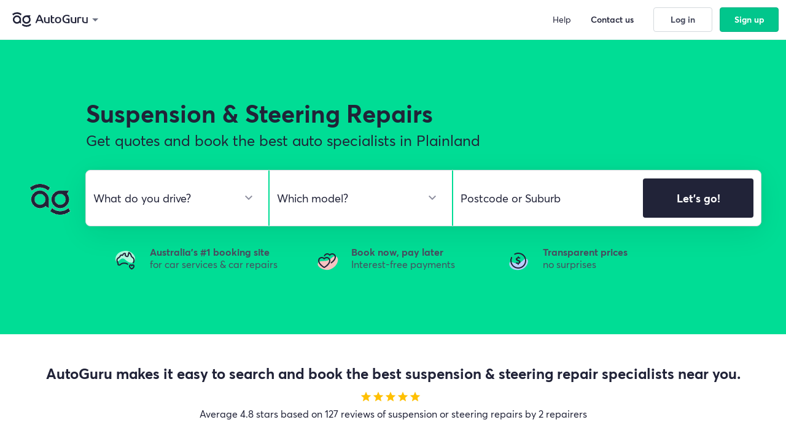

--- FILE ---
content_type: text/html; charset=utf-8
request_url: https://www.autoguru.com.au/suspension-steering/qld/lockyer-valley/plainland
body_size: 19588
content:
<!DOCTYPE html><html lang=en><head prefix="og: http://ogp.me/ns#"><title>Best Suspension & Steering Repair Specialists Plainland | AutoGuru</title><meta name=description content="AutoGuru makes it easy to book a Suspension &amp; Steering Repair Specialist – Book the best Suspension &amp; Steering Repair Specialist in Plainland. 2 customer rated Suspension &amp; Steering Repair Specialists in Plainland. 100% transparent pricing. Get instant quotes online and book the best Suspension &amp; Steering Repair Specialist in just a few clicks."><meta name=robots content=noodp,noydir><meta charset=utf-8><meta http-equiv=X-UA-Compatible content="IE=edge"><meta name=apple-mobile-web-app-capable content=yes><meta name=apple-mobile-web-app-status-bar-style content=black><meta name=viewport content="width=device-width, initial-scale=1.0, minimum-scale=1.0, maximum-scale=2.0, user-scalable=yes"><meta name=msapplication-config content=none><link rel=icon type=image/png href=/favicon-autoguru.png><link rel=canonical href=https://www.autoguru.com.au/suspension-steering/qld/lockyer-valley/plainland><base href="/"><link rel=preconnect href=https://fonts.googleapis.com><link rel=preconnect href=https://fonts.gstatic.com crossorigin><style>@font-face{font-family:'Open Sans';font-style:normal;font-weight:400;font-stretch:100%;font-display:swap;src:url(https://fonts.gstatic.com/s/opensans/v27/memvYaGs126MiZpBA-UvWbX2vVnXBbObj2OVTSKmu1aB.woff2) format('woff2');unicode-range:U+0460-052F,U+1C80-1C88,U+20B4,U+2DE0-2DFF,U+A640-A69F,U+FE2E-FE2F}@font-face{font-family:'Open Sans';font-style:normal;font-weight:400;font-stretch:100%;font-display:swap;src:url(https://fonts.gstatic.com/s/opensans/v27/memvYaGs126MiZpBA-UvWbX2vVnXBbObj2OVTSumu1aB.woff2) format('woff2');unicode-range:U+0400-045F,U+0490-0491,U+04B0-04B1,U+2116}@font-face{font-family:'Open Sans';font-style:normal;font-weight:400;font-stretch:100%;font-display:swap;src:url(https://fonts.gstatic.com/s/opensans/v27/memvYaGs126MiZpBA-UvWbX2vVnXBbObj2OVTSOmu1aB.woff2) format('woff2');unicode-range:U+1F00-1FFF}@font-face{font-family:'Open Sans';font-style:normal;font-weight:400;font-stretch:100%;font-display:swap;src:url(https://fonts.gstatic.com/s/opensans/v27/memvYaGs126MiZpBA-UvWbX2vVnXBbObj2OVTSymu1aB.woff2) format('woff2');unicode-range:U+0370-03FF}@font-face{font-family:'Open Sans';font-style:normal;font-weight:400;font-stretch:100%;font-display:swap;src:url(https://fonts.gstatic.com/s/opensans/v27/memvYaGs126MiZpBA-UvWbX2vVnXBbObj2OVTS2mu1aB.woff2) format('woff2');unicode-range:U+0590-05FF,U+20AA,U+25CC,U+FB1D-FB4F}@font-face{font-family:'Open Sans';font-style:normal;font-weight:400;font-stretch:100%;font-display:swap;src:url(https://fonts.gstatic.com/s/opensans/v27/memvYaGs126MiZpBA-UvWbX2vVnXBbObj2OVTSCmu1aB.woff2) format('woff2');unicode-range:U+0102-0103,U+0110-0111,U+0128-0129,U+0168-0169,U+01A0-01A1,U+01AF-01B0,U+1EA0-1EF9,U+20AB}@font-face{font-family:'Open Sans';font-style:normal;font-weight:400;font-stretch:100%;font-display:swap;src:url(https://fonts.gstatic.com/s/opensans/v27/memvYaGs126MiZpBA-UvWbX2vVnXBbObj2OVTSGmu1aB.woff2) format('woff2');unicode-range:U+0100-024F,U+0259,U+1E00-1EFF,U+2020,U+20A0-20AB,U+20AD-20CF,U+2113,U+2C60-2C7F,U+A720-A7FF}@font-face{font-family:'Open Sans';font-style:normal;font-weight:400;font-stretch:100%;font-display:swap;src:url(https://fonts.gstatic.com/s/opensans/v27/memvYaGs126MiZpBA-UvWbX2vVnXBbObj2OVTS-muw.woff2) format('woff2');unicode-range:U+0000-00FF,U+0131,U+0152-0153,U+02BB-02BC,U+02C6,U+02DA,U+02DC,U+2000-206F,U+2074,U+20AC,U+2122,U+2191,U+2193,U+2212,U+2215,U+FEFF,U+FFFD}@font-face{font-family:'Open Sans';font-style:normal;font-weight:700;font-stretch:100%;font-display:swap;src:url(https://fonts.gstatic.com/s/opensans/v27/memvYaGs126MiZpBA-UvWbX2vVnXBbObj2OVTSKmu1aB.woff2) format('woff2');unicode-range:U+0460-052F,U+1C80-1C88,U+20B4,U+2DE0-2DFF,U+A640-A69F,U+FE2E-FE2F}@font-face{font-family:'Open Sans';font-style:normal;font-weight:700;font-stretch:100%;font-display:swap;src:url(https://fonts.gstatic.com/s/opensans/v27/memvYaGs126MiZpBA-UvWbX2vVnXBbObj2OVTSumu1aB.woff2) format('woff2');unicode-range:U+0400-045F,U+0490-0491,U+04B0-04B1,U+2116}@font-face{font-family:'Open Sans';font-style:normal;font-weight:700;font-stretch:100%;font-display:swap;src:url(https://fonts.gstatic.com/s/opensans/v27/memvYaGs126MiZpBA-UvWbX2vVnXBbObj2OVTSOmu1aB.woff2) format('woff2');unicode-range:U+1F00-1FFF}@font-face{font-family:'Open Sans';font-style:normal;font-weight:700;font-stretch:100%;font-display:swap;src:url(https://fonts.gstatic.com/s/opensans/v27/memvYaGs126MiZpBA-UvWbX2vVnXBbObj2OVTSymu1aB.woff2) format('woff2');unicode-range:U+0370-03FF}@font-face{font-family:'Open Sans';font-style:normal;font-weight:700;font-stretch:100%;font-display:swap;src:url(https://fonts.gstatic.com/s/opensans/v27/memvYaGs126MiZpBA-UvWbX2vVnXBbObj2OVTS2mu1aB.woff2) format('woff2');unicode-range:U+0590-05FF,U+20AA,U+25CC,U+FB1D-FB4F}@font-face{font-family:'Open Sans';font-style:normal;font-weight:700;font-stretch:100%;font-display:swap;src:url(https://fonts.gstatic.com/s/opensans/v27/memvYaGs126MiZpBA-UvWbX2vVnXBbObj2OVTSCmu1aB.woff2) format('woff2');unicode-range:U+0102-0103,U+0110-0111,U+0128-0129,U+0168-0169,U+01A0-01A1,U+01AF-01B0,U+1EA0-1EF9,U+20AB}@font-face{font-family:'Open Sans';font-style:normal;font-weight:700;font-stretch:100%;font-display:swap;src:url(https://fonts.gstatic.com/s/opensans/v27/memvYaGs126MiZpBA-UvWbX2vVnXBbObj2OVTSGmu1aB.woff2) format('woff2');unicode-range:U+0100-024F,U+0259,U+1E00-1EFF,U+2020,U+20A0-20AB,U+20AD-20CF,U+2113,U+2C60-2C7F,U+A720-A7FF}@font-face{font-family:'Open Sans';font-style:normal;font-weight:700;font-stretch:100%;font-display:swap;src:url(https://fonts.gstatic.com/s/opensans/v27/memvYaGs126MiZpBA-UvWbX2vVnXBbObj2OVTS-muw.woff2) format('woff2');unicode-range:U+0000-00FF,U+0131,U+0152-0153,U+02BB-02BC,U+02C6,U+02DA,U+02DC,U+2000-206F,U+2074,U+20AC,U+2122,U+2191,U+2193,U+2212,U+2215,U+FEFF,U+FFFD}</style><link rel=stylesheet href=/content/styles/dist/themes/autoguru-seo-optimised-ver-638960061940000000.css><link rel=stylesheet href=/content/styles/dist/standard-ver-638960061850000000.css><link href=https://cdn.au.autoguru.com rel=preconnect crossorigin=anonymous><link href=https://images.autoguru.com.au rel=preconnect crossorigin=anonymous><meta property=og:title content="Best Suspension &amp; Steering Repair Specialists Plainland | AutoGuru"><meta property=og:description content="AutoGuru makes it easy to book a Suspension &amp; Steering Repair Specialist – Book the best Suspension &amp; Steering Repair Specialist in Plainland. 2 customer rated Suspension &amp; Steering Repair Specialists in Plainland. 100% transparent pricing. Get instant quotes online and book the best Suspension &amp; Steering Repair Specialist in just a few clicks."><meta property=og:type content=website><meta property=og:url content=https://www.autoguru.com.au/suspension-steering/qld/lockyer-valley/plainland><meta property=og:image content=https://cdn.au.autoguru.com/images/autoguru-og.jpg><meta property=og:image:height content=1200><meta property=og:image:width content=1200><link href=https://www.google-analytics.com rel=preconnect crossorigin=anonymous><link href=https://www.googletagmanager.com rel=preconnect crossorigin=anonymous><link href=https://www.gstatic.com rel=preconnect crossorigin=anonymous><script>var fpcs=fpcs||{};fpcs.environment="PROD";</script><script defer>window._vwo_code=function(){var d=!1,b=document;return{use_existing_jquery:function(){return!1;},library_tolerance:function(){return 2500;},finish:function(){if(!d){d=!0;var a=b.getElementById("_vis_opt_path_hides");a&&a.parentNode.removeChild(a);}},finished:function(){return d;},load:function(a){var c=b.createElement("script");c.src=a;c.type="text/javascript";c.defer=true;c.innerText;c.onerror=function(){_vwo_code.finish();};b.getElementsByTagName("head")[0].appendChild(c);},init:function(){settings_timer=setTimeout("_vwo_code.finish()",2000);var a=b.createElement("style"),c=b.getElementsByTagName("head")[0];a.setAttribute("id","_vis_opt_path_hides");a.setAttribute("type","text/css");a.styleSheet?a.styleSheet.cssText="body{opacity:0 !important;filter:alpha(opacity=0) !important;background:none !important;}":a.appendChild(b.createTextNode("body{opacity:0 !important;filter:alpha(opacity=0) !important;background:none !important;}"));c.appendChild(a);this.load("https://dev.visualwebsiteoptimizer.com/j.php?a=202786&u="+encodeURIComponent(b.URL)+"&r="+Math.random());return settings_timer;}};}();_vwo_settings_timer=_vwo_code.init();window.VWO=window.VWO||[];</script><noscript><iframe src="https://www.googletagmanager.com/ns.html?id=GTM-TXMSJ6" height=0 width=0 style=display:none;visibility:hidden></iframe></noscript><script defer>dataLayer=[];('requestIdleCallback'in window?window.requestIdleCallback:window.requestAnimationFrame)(()=>{(function(w,d,s,l,i){w[l]=w[l]||[];w[l].push({'gtm.start':new Date().getTime(),event:'gtm.js'});var f=d.getElementsByTagName(s)[0],j=d.createElement(s),dl=l!='dataLayer'?'&l='+l:'';j.defer=true;j.src='https://www.googletagmanager.com/gtm.js?id='+i+dl;f.parentNode.insertBefore(j,f);})(window,document,'script','dataLayer','GTM-TXMSJ6');});</script><link rel=manifest href=manifest.json><meta name=theme-color content=#009871><body ng-app=fpcs ng-strict-di><script src=/content/scripts/dist/ag-utils-ver-638960061710000000.js></script><div id=help-nav class=sidebar-faq><div><div class="flex flex-center flex-align-edges m-3"><div class="flex flex-column"><h3 class="heading-small mb-0">Frequently Asked Questions</h3></div><button id=help-close class="nav-close-trigger no-border bg-white"> <img class=pointer src=/Content/images/icons/nav-close-dark.svg width=20 height=20 alt="close nav" loading=lazy decoding=async> </button></div><div class=mb-5><div class="expander expander--faq"><button class="expander-trigger expander-trigger--faq expander-hidden no-border bg-white text-left"> How do online bookings work for car servicing and basic repairs? </button><div class=expander-content><p><p>Once you fill out your details, you’ll be shown the ‘search results’ which displays instant fixed-price quotes from local service providers that can be booked online.</div></div><div class="expander expander--faq"><button class="expander-trigger expander-trigger--faq expander-hidden no-border bg-white text-left"> Can I get quotes for more complex repairs and inspections? </button><div class=expander-content><p><p>Yes. Once you have entered in your vehicle details and location, you’ll be able to browse through available repair tasks or inspections that you would like a quote for.</div></div><div class="expander expander--faq"><button class="expander-trigger expander-trigger--faq expander-hidden no-border bg-white text-left"> Which jobs are instantly priced and bookable online? </button><div class=expander-content><p><p>Car servicing, inspections and minor repairs such as brakes can be instantly quoted and booked online. For complex repairs, we’ll get local service providers to give you a personalised quote.</div></div><div class="expander expander--faq"><button class="expander-trigger expander-trigger--faq expander-hidden no-border bg-white text-left"> Will I be charged a fee to use this online booking service? </button><div class=expander-content><p><p><span>Nope! Customers who book with AutoGuru pay no fees.</span></div></div><div class="expander expander--faq"><button class="expander-trigger expander-trigger--faq expander-hidden no-border bg-white text-left"> What if my car&#x2019;s make and model isn&#x2019;t listed? </button><div class=expander-content><p><p>AutoGuru can provide servicing and repair quotes for the majority of passenger vehicles on Australian roads. If you don’t see your vehicle listed, we’re really sorry but at this time we don’t have sufficient details on this vehicle type to provide you with quotes. Please try us again in the future though, as we are always updating our vehicle listings!<p></div></div><div class="expander expander--faq"><button class="expander-trigger expander-trigger--faq expander-hidden no-border bg-white text-left"> Will the price I&#x2019;m quoted via AutoGuru.com.au, be the final price I&#x2019;ll pay? </button><div class=expander-content><p><p>Yes. For the work included in the quote, the price you’re quoted is the final price you’ll pay.</div></div><div class="expander expander--faq"><button class="expander-trigger expander-trigger--faq expander-hidden no-border bg-white text-left"> What&#x2019;s included in the price of an instant quote? </button><div class=expander-content><p><p>Instantly priced quotes for servicing and repair work via <a rel="noopener noreferrer" href="https://www.autoguru.com.au/" target=_blank>AutoGuru.com.au</a> include parts, labour and GST. Note: Quotes for inspection and diagnostic jobs do not include pricing for parts.</div></div><div class="expander expander--faq"><button class="expander-trigger expander-trigger--faq expander-hidden no-border bg-white text-left"> What if the service provider finds additional work that&#x2019;s required? </button><div class=expander-content><p><p>Service providers are advised to contact you directly in order to discuss additional work that is not included in the initial quote.</div></div><div class="expander expander--faq"><button class="expander-trigger expander-trigger--faq expander-hidden no-border bg-white text-left"> Where can I find the inclusions for my car service? </button><div class=expander-content><p><p>Inclusions for basic and logbook services can be found on the search results page or the booking finalise page under the ‘What’s included?’ button. <em><a rel="noopener noreferrer" href=https://www.autoguru.com.au/faqs/autoguru#8340 target=_blank data-anchor=#8340>Find out more</a></em></div></div><div class="expander expander--faq"><button class="expander-trigger expander-trigger--faq expander-hidden no-border bg-white text-left"> Can a service provider come to me? </button><div class=expander-content><p><p>Yes! You can book with a mobile service provider that can come to your home or workplace. <a rel="noopener noreferrer" href=https://www.autoguru.com.au/faqs/autoguru#8341 target=_blank data-anchor=#8341><em>Find out more</em></a></div></div><div class="expander expander--faq"><button class="expander-trigger expander-trigger--faq expander-hidden no-border bg-white text-left"> Will my manufacturer&#x27;s warranty be affected if an independent auto repairer completes my logbook service instead of the dealership? </button><div class=expander-content><p><p>No. The Australian Competition & Consumer Commission (ACCC) states that any certified mechanical workshop or mobile mechanic can service or repair your car without voiding your New Car Manufacturers Warranty. <a rel="noopener noreferrer" href=https://www.autoguru.com.au/faqs/autoguru#8342 target=_blank data-anchor=#8342><em>Find out more</em></a></div></div><div class="expander expander--faq"><button class="expander-trigger expander-trigger--faq expander-hidden no-border bg-white text-left"> Will the service provider stamp my logbook? </button><div class=expander-content><p><p>Yes. For logbook services, the service provider will sign and stamp your logbook to meet manufacturer requirements. If the service provider has not stamped your logbook, please contact them directly to arrange a time for them to stamp your logbook.</div></div><div class="expander expander--faq"><button class="expander-trigger expander-trigger--faq expander-hidden no-border bg-white text-left"> Can I reschedule the date of my booking? </button><div class=expander-content><p><p>Yes. Please click the 'manage my booking' link on your booking confirmation email. If you need help email <a href=mailto:contactus@autoguru.com.au>contactus@autoguru.com.au.</a></div></div><div class="expander expander--faq"><button class="expander-trigger expander-trigger--faq expander-hidden no-border bg-white text-left"> What happens if I cancel or don&#x2019;t show up to my booking? </button><div class=expander-content><p><p>If you booked through AutoGuru and your booking has been confirmed, you can reschedule to a new date or time. Simply click the 'manage my booking' link on your booking confirmation email. If you need help email <a href=mailto:contactus@autoguru.com.au>contactus@autoguru.com.au</a>. If you cancel or don't show up and don't reschedule (and you have prepaid in advance), a $20 cancellation fee will apply.</div></div><div class="expander expander--faq"><button class="expander-trigger expander-trigger--faq expander-hidden no-border bg-white text-left"> How long will my service or repair take? </button><div class=expander-content><p><p>If you’ve booked with a workshop, the service provider will usually require your vehicle for the entire day due to scheduling. If you’ve booked with a mobile provider, you will only be without your vehicle for the time it takes to complete the job. <a rel="noopener noreferrer" href=https://www.autoguru.com.au/faqs/autoguru#8346 target=_blank data-anchor=#8346><em>Find out more</em></a></div></div><div class="expander expander--faq"><button class="expander-trigger expander-trigger--faq expander-hidden no-border bg-white text-left"> I&#x2019;ve booked in with a workshop, can I request a loan car? </button><div class=expander-content><p><p>Yes! Some service providers can offer a loan car depending on their availability. <em><a rel="noopener noreferrer" href=https://www.autoguru.com.au/faqs/autoguru#8347 target=_blank data-anchor=#8347>Find out more</a></em></div></div><div class="expander expander--faq"><button class="expander-trigger expander-trigger--faq expander-hidden no-border bg-white text-left"> What if I requested a loan car but it&#x2019;s not available on the day? </button><div class=expander-content><p><p>Most service providers also offer either a drop off or pick up service, where they can drop you off at or pick you up from a location within a 5km radius of their business, or a $10 Uber ride voucher. <em><a rel="noopener noreferrer" href=https://www.autoguru.com.au/faqs/autoguru#8348 target=_blank data-anchor=#8348>Find out more</a></em></div></div><div class="expander expander--faq"><button class="expander-trigger expander-trigger--faq expander-hidden no-border bg-white text-left"> How long will it take for a quote to be sent to me? </button><div class=expander-content><p><p>For servicing, inspections and select repairs, we can provide instant quotes. However, some tasks require a quote request to be sent to service providers. You will usually receive at least one quote within 24 hours.</div></div><div class="expander expander--faq"><button class="expander-trigger expander-trigger--faq expander-hidden no-border bg-white text-left"> How many quotes can I expect to receive? </button><div class=expander-content><p><p>If you have sent off a quote request to local service providers through AutoGuru, you can expect to receive up to five quotes back.</div></div><div class="expander expander--faq"><button class="expander-trigger expander-trigger--faq expander-hidden no-border bg-white text-left"> What if I don&#x2019;t receive a quote? </button><div class=expander-content><p><p>Didn’t receive a quote? No worries! Email <a href=mailto:contactus@autoguru.com.au>contactus@autoguru.com.au</a> and we'll see if we can help.</div></div><div class="expander expander--faq"><button class="expander-trigger expander-trigger--faq expander-hidden no-border bg-white text-left"> What are my payment options? </button><div class=expander-content><p><p>Booking your car service or repair through AutoGuru gives you access to these convenient payment options:<p>1. Pay upfront and online using your credit or debit card or PayPal<br>2. Flexible payment options with Afterpay, humm, Zip or PayPal<br>3. In some instances, you can choose to pay the mechanic when you pick your car up and the service and/or repairs have been completed</div></div><div class="expander expander--faq"><button class="expander-trigger expander-trigger--faq expander-hidden no-border bg-white text-left"> Will I get an invoice at the end of my service or repair? </button><div class=expander-content><p><p>Yes, all service providers should provide an invoice when you pick up the car. <a rel="noopener noreferrer" href=https://www.autoguru.com.au/faqs/autoguru#8354 target=_blank data-anchor=#8354><em>Find out more</em></a></div></div></div></div></div><script>var getAuthConfig=function(){return{clientId:"hKm6f2Ge8IojKRt9JLxdPODXNYNpASLc",domain:"accounts.autoguru.com.au",audience:"https://gateway.autoguru.com.au",interactiveRedirectUri:"https://www.autoguru.com.au/callback"};};</script><div class=seo-positioning-helper-container><main id=panel class="mobile-sticky-header second-position"><div id=landing-content class="landing-content seo-positioning-helper-container"><input data-val=true data-val-required="The SuburbId field is required." id=SuburbId name=SuburbId type=hidden value=9568> <input id=SuburbFullName name=SuburbFullName type=hidden value="Plainland, QLD, 4341"><div class=ql-green-bg><div class=ag-container><section class="ag-launcher-container ag-launcher-container--spacing"><div class="ag-launcher-header mb-7"><div><h1 class=ag-launcher-header__seo-title><span class="euclidflex-bold d1 mb-1">Suspension & Steering Repairs</span> <span class="d2 m-0">Get quotes and book the best auto specialists in Plainland</span></h1></div></div><div class=flex><div class=ag-launcher-header__otto-container><img id=ag-animation class=ag-otto-animation src=/Content/images/ag/assets/ag-otto-animation-sm-transp.gif alt=Otto width=83 height=79 loading=lazy></div><section class=ag-launcher id=cxo-launcher-form><div class=ag-launcher__group id=make-form-group><select id=make-selector aria-label="select make" name=makeSelect class=form-control placeholder="What do you drive?" required><option disabled value="">What do you drive?</select></div><div class=ag-launcher__group id=model-form-group><select id=model-selector aria-label="select model" name=modelSelect class=form-control placeholder="Which model?" required><option disabled value="">Which model?</select></div><div class="ag-launcher__group ag-launcher__group--location" id=suburb-form-group><div class="flex flex-center"><input type=text id=suburb-selector aria-label="select suburb" class=form-control placeholder="Postcode or Suburb"> <input type=hidden id=suburb-selector-suburb-id> <i class="material-icons icon-20 text-gray-500 hide pointer" id=ag-launcher-clear>cancel</i></div></div><div class="ag-launcher__group ag-launcher__group--btn"><button id=compare-and-book-button class="btn btn-md btn-success2 pull-right"> Let's go! </button></div><script>window.agCxoLauncher={"makeModelData":{"PopularMakes":[{"Make":"Ford","PopularModels":["Falcon","Focus","Ranger","Territory"],"Models":["Capri","Cobra Ute","Corsair","Cougar","Courier","Econovan","EcoSport","Endura","Escape","Everest","Explorer","F250","F350","F6","F6X","Fairlane","Fairmont","Falcon","Festiva","Fiesta","Focus","Focus Active","G6","GS","GT","GT Ute","Ka","Kuga","Laser","LTD","Maverick","Mondeo","Mustang","Probe","Puma","Pursuit","Raider","Ranger","Super Pursuit","Taurus","TE50","Telstar","Territory","TL50","Transit","Transit Custom","TS50"]},{"Make":"Holden","PopularModels":["Commodore","Cruze","Captiva","Astra"],"Models":["Acadia","Adventra","Apollo","Astra","Avalanche","Barina","Barina Spark","Berlina","Calais","Calibra","Camira","Caprice","Captiva","Cascada","Clubsport","Colorado","Combo","Commodore","Coupe","Crewman","Cruze","Epica","Equinox","Frontera","Grange","GTS","GTSR","Insignia","Jackaroo","Malibu","Maloo","Monaro","Nova","One Tonner","Piazza","Rodeo","Senator","Shuttle","Spark","Sportwagon","Statesman","Suburban","SV","Tigra","Trailblazer","Trax","Ute","Vectra","Viva","Volt","W427","XU6","Zafira-A"]},{"Make":"Honda","PopularModels":["Civic","CR-V","Jazz","Accord Euro"],"Models":["Accord","Accord Euro","City","Civic","CR-V","CR-Z","CRX","HR-V","Insight","Integra","Jazz","Legend","MDX","NSX","Odyssey","Prelude","S2000","TN Acty","ZR-V"]},{"Make":"Hyundai","PopularModels":["i30","Getz","Elantra","Accent"],"Models":["Accent (2006-2019)","Accent/Excel (2000-2006)","Accent/Pony/Excel (1994-2000)","Coupe","Elantra","Excel (1991-1994)","Genesis","Getz","Grandeur","HD","i20","i30","i30 Hatchback/Fastback","i40","i45","iLoad/iMax","Ioniq","Ioniq 5","Ioniq 6","ix35","Kona","Lantra","Palisade","Pony (1985-1990)","S Coupe","Santa Fe","Sonata (1988-2025)","Sonata/Sonica (1993-2010)","Staria","Staria Load/Van","Terracan","Tiburon","Trajet","Tucson","Veloster","Venue"]},{"Make":"Mazda","PopularModels":["3","2","CX-5","6"],"Models":["1000/1300","121","121 Metro","2","3","323 (1977-2004)","323 Estate (1989-1994)","323/323F (1994-1998)","6","626","626 Estate","818","929","B Series","BT-50","CX-3","CX-30","CX-5","CX-60","CX-7","CX-8","CX-9","E Series","Eunos 30X","Eunos 500","Eunos 800","Millenia","MPV","MX-30","MX-5","MX-6","Premacy","RX-7","RX-8","RX2","RX3","RX4","RX5","T3500","T4000","T4600","Tribute"]},{"Make":"Mitsubishi","PopularModels":["Lancer","Triton","Outlander","ASX"],"Models":["3000 GT","380","Aspire","ASX","Canter","Challenger","Colt","Colt CZC","Cordia","Eclipse","Eclipse Cross","Express","Express Van","Galant","Grandis","i","L200","L300","Lancer","Magna","Mirage","Nimbus","Outlander","Pajero","Pajero Sport","Space Wagon","Starion","Starwagon","Tredia","Triton","Verada"]},{"Make":"Nissan","PopularModels":["X-Trail","Navara","Pulsar","Dualis/Dualis\u002B2"],"Models":["1200/1400/1600","120Y Sunny","140/160/180","1800/2000","200SX","240C","240K-GT","240Z","260Z","280C","300C","300ZX","350Z","370Z","Almera","Altima","Bluebird","Cabstar","Cabstar-E","Cedric","Dualis/Dualis\u002B2","EXA","GT-R","Juke","Leaf","Maxima","Maxima QX","Micra","Murano","Navara","NX","Pathfinder","Patrol","Pintara","Prairie","Pulsar","Qashqai","Serena","Silvia","Skyline","Sunny","Terrano","Terrano II","Tiida","Urvan","Vanette","W40-Bus","X-Trail"]},{"Make":"Subaru","PopularModels":["Forester","Impreza","Liberty","Outback"],"Models":["1400","1600","1800","B9 Tribeca","Brumby Ute","BRZ","Forester","Impreza","L Series","L1800","Levorg","Liberty","Outback","Solterra","SVX","Tribeca","WRX","XV"]},{"Make":"Toyota","PopularModels":["Corolla","Camry","Hilux","Landcruiser Prado"],"Models":["1000","4-Runner","86","Aurion","Avalon","Avensis","Avensis Verso/Picnic/SportsVan","C-HR","Camry","Carina II","Celica","Celica Supra","Coaster","Corolla","Corolla Cross","Corona","Cressida","Crown","Dyna","Echo","FJ Cruiser","Fortuner","GR 86","GR Supra","Granvia","Hiace","Hiace SBV","Hilux","Kluger","Landcruiser","Landcruiser Prado","Lexcen","Liteace","MR2","Paseo","Prius","Prius c","Prius v","RAV4","Rukus","Spacia","Sprinter","Starlet","Supra","Tarago","Tercel","Townace","Vienta","Yaris","Yaris Cross"]},{"Make":"Volkswagen","PopularModels":["Golf","Polo","Tiguan","Amarok"],"Models":["1200/1300/1302/1303 (1970-1975)","1300 (1976-1979)","1600","Amarok","Arteon","Beetle","Bora","Caddy (1978-2000)","Caddy/Caddy Maxi (2003-2025)","CC","Crafter","Eos","Golf","Golf VIII","Golf VIII Wagon","Hannover","ID.4","Jetta","LT","Passat","Polo","Scirocco","T-Cross","T-Roc","Tiguan","Tiguan Allspace","Touareg","Transporter T2","Transporter T3","Transporter T4","Transporter T5","Transporter T6","Transporter T6.1","Up!","Vento"]}],"AllMakes":[{"Make":"Alfa Romeo","PopularModels":["Giulietta","159","147","MiTo"],"Models":["147","156","159","164","166","33","33 Sport Wagon","33 Sprint","4C","6","75","90","Alfasud","Alfasud Sprint","Alfetta","Brera","Giulia","Giulietta","GT","GTV","GTV 6","MiTo","Spider","Stelvio","Tonale"]},{"Make":"Alpine","PopularModels":["A110"],"Models":["A110"]},{"Make":"Asia","PopularModels":["Rocsta"],"Models":["Rocsta"]},{"Make":"Audi","PopularModels":["A4","Q5","Q3","Q7"],"Models":["100","100 quattro","200","200 quattro","80","80 quattro","90","90 quattro","A1 Sportback","A1/A1 Sportback","A3 (1996-2003)","A3 Cabrio (2008-2021)","A3 Sedan (2014-2024)","A3 Sportback (2013-2024)","A3/A3 Sportback (2003-2013)","A4","A5 Cabriolet","A5 Coupe","A5 Sportback","A6","A6 allroad","A6 quattro","A7","A8","Allroad","Cabriolet","Coupe","Coupe quattro","e-tron","e-tron Sportback","Q2","Q3","Q3 Sportback","Q5","Q5 Sportback","Q7","Q8","Q8 e-tron","Q8 e-tron Sportback","R8","RS Q3","RS Q3 Sportback","RS Q8","RS3","RS3 Sedan","RS3 Sportback","RS4","RS5 Cabriolet","RS5 Coupe","RS5 Sportback","RS6","RS7","S1 Sportback","S3","S3 Cabrio","S3 Sedan","S3 Sportback","S4","S5 Cabriolet","S5 Coupe","S5 Sportback","S6","S7","S8","SQ2","SQ5","SQ5 Sportback","SQ7","SQ8","SQ8 e-tron","SQ8 e-tron Sportback","TT","V8"]},{"Make":"Austin","PopularModels":["Mini","Healey Sprite","1100","1800"],"Models":["1100","1300","1800","Healey Sprite","Mini"]},{"Make":"BMW","PopularModels":["3 Series","1 Series","X5","X3"],"Models":["1 Series","2 Series Active Tourer","2 Series Cabriolet","2 Series Coupe","2 Series Gran Coupe","3 Series","4 Series Cabriolet","4 Series Coupe","4 Series Gran Coupe","5 Series","5 Series Gran Turismo","6 Series","6 Series Gran Coupe","6 Series Gran Turismo","7 Series","8 Series","8 Series Gran Coupe","i3","i4","i7","i8","iX","IX2","iX3","X1","X2","X3","X4","X5","X6","X7","Z3","Z4"]},{"Make":"BYD","PopularModels":["Atto 3","Seal","Dolphin","Sealion 6"],"Models":["Atto 3","Dolphin","e6 Gen 2","Seal","Sealion 6","Sealion 7","Shark 6","T3"]},{"Make":"Cadillac","PopularModels":["CTS"],"Models":["CTS"]},{"Make":"Chery","PopularModels":["J11","J3","J1"],"Models":["J1","J11","J3"]},{"Make":"Chevrolet","PopularModels":["Camaro"],"Models":["Camaro"]},{"Make":"Chrysler","PopularModels":["300","300C","Grand Voyager","PT Cruiser"],"Models":["300","300C","Crossfire","Grand Voyager","Neon","PT Cruiser","Sebring","Sebring Cabrio","Voyager"]},{"Make":"Citroen","PopularModels":["C4","C4 Picasso/Grand Picasso","Berlingo","C4 Picasso/Grand Picasso II"],"Models":["2CV-4","2CV-6","3CV","AX","Berlingo","BX","C-Crosser","C2","C3 Aircross","C3 I/First/Classic","C3 II","C3 III","C3 Pluriel","C4","C4 Aircross","C4 Cactus","C4 II","C4 Picasso/Grand Picasso","C4 Picasso/Grand Picasso II","C5","C5 Aircross","C5 II","C5 III","C5 X","C6","CX","Dispatch/Jumpy III","DS","DS3/DS3 Cabrio","DS4","DS4 Crossback","DS5","Dyane-6","GS","ID","Mehari","SM","Xantia","XM","Xsara","Xsara II","ZX"]},{"Make":"Cupra","PopularModels":[],"Models":["Ateca","Born","Formentor","Leon"]},{"Make":"Daewoo","PopularModels":["Lanos","Kalos","Nubira","Matiz"],"Models":["1,5i","Cielo (1995-1997)","Espero/Aranos","Kalos","Korando","Lacetti","Lanos","Leganza","Matiz","Musso","Nexia/Cielo/Racer (1995-1997)","Nubira","Tacuma/Rezzo"]},{"Make":"Daihatsu","PopularModels":["Sirion","Terios","Charade","Sportrak/Feroza"],"Models":["Applause","Charade","Copen","Cuore (1998-2007)","Domino/Cuore (1986-1990)","Fourtrak/Rocky","Handivan","Hi-Jet Pick-up","Hi-Jet Van","Mira/Cuore (1990-1995)","Move","Pyzar","Sirion","Sportrak/Feroza","Terios","Wildcat","YRV"]},{"Make":"Daimler","PopularModels":["Super V8","4.0","3.6","Double Six"],"Models":["3.6","4.0","Double Six","Sovereign","Super V8","V8"]},{"Make":"Dodge","PopularModels":["Journey","Nitro","Caliber","Avenger"],"Models":["Avenger","Caliber","Journey","Nitro"]},{"Make":"Fiat","PopularModels":["500/500C","Ducato","Freemont","Punto"],"Models":["124","124 Spider","125","127","128","128 Coupe","130","131","132","500/500C","500X","600e","Barchetta","Croma","Doblo Cargo","Ducato","Fiorino","Freemont","Grande Punto","Panda","Punto","Regata","Ritmo","Scudo","X1/9"]},{"Make":"Ford","PopularModels":["Falcon","Focus","Ranger","Territory"],"Models":["Capri","Cobra Ute","Corsair","Cougar","Courier","Econovan","EcoSport","Endura","Escape","Everest","Explorer","F250","F350","F6","F6X","Fairlane","Fairmont","Falcon","Festiva","Fiesta","Focus","Focus Active","G6","GS","GT","GT Ute","Ka","Kuga","Laser","LTD","Maverick","Mondeo","Mustang","Probe","Puma","Pursuit","Raider","Ranger","Super Pursuit","Taurus","TE50","Telstar","Territory","TL50","Transit","Transit Custom","TS50"]},{"Make":"Foton","PopularModels":["Tunland"],"Models":["Tunland"]},{"Make":"Geely","PopularModels":[],"Models":["MK"]},{"Make":"Great Wall Motors","PopularModels":["X Series","V Series","Steed","SA220"],"Models":["SA220","Steed","V Series","X Series"]},{"Make":"Haval","PopularModels":["H2","H9","H8"],"Models":["H2","H8","H9"]},{"Make":"Holden","PopularModels":["Commodore","Cruze","Captiva","Astra"],"Models":["Acadia","Adventra","Apollo","Astra","Avalanche","Barina","Barina Spark","Berlina","Calais","Calibra","Camira","Caprice","Captiva","Cascada","Clubsport","Colorado","Combo","Commodore","Coupe","Crewman","Cruze","Epica","Equinox","Frontera","Grange","GTS","GTSR","Insignia","Jackaroo","Malibu","Maloo","Monaro","Nova","One Tonner","Piazza","Rodeo","Senator","Shuttle","Spark","Sportwagon","Statesman","Suburban","SV","Tigra","Trailblazer","Trax","Ute","Vectra","Viva","Volt","W427","XU6","Zafira-A"]},{"Make":"Honda","PopularModels":["Civic","CR-V","Jazz","Accord Euro"],"Models":["Accord","Accord Euro","City","Civic","CR-V","CR-Z","CRX","HR-V","Insight","Integra","Jazz","Legend","MDX","NSX","Odyssey","Prelude","S2000","TN Acty","ZR-V"]},{"Make":"Hyundai","PopularModels":["i30","Getz","Elantra","Accent"],"Models":["Accent (2006-2019)","Accent/Excel (2000-2006)","Accent/Pony/Excel (1994-2000)","Coupe","Elantra","Excel (1991-1994)","Genesis","Getz","Grandeur","HD","i20","i30","i30 Hatchback/Fastback","i40","i45","iLoad/iMax","Ioniq","Ioniq 5","Ioniq 6","ix35","Kona","Lantra","Palisade","Pony (1985-1990)","S Coupe","Santa Fe","Sonata (1988-2025)","Sonata/Sonica (1993-2010)","Staria","Staria Load/Van","Terracan","Tiburon","Trajet","Tucson","Veloster","Venue"]},{"Make":"Infiniti","PopularModels":["Q50","QX70","Q30","FX"],"Models":["FX","G","M","Q30","Q50","Q60","Q70","QX30","QX70","QX80"]},{"Make":"Isuzu","PopularModels":["D-Max","MU-X","N Series","TF"],"Models":["D-Max","MU-X","N Series","TF"]},{"Make":"Iveco","PopularModels":["Daily","Daily/EcoDaily","Turbo Daily"],"Models":["Daily","Turbo Daily"]},{"Make":"Jaguar","PopularModels":["XF","XE","X-Type","F-Pace"],"Models":["E-Pace","E-Type","F-Pace","F-Type Convertible","F-Type Coupe","I-Pace","S-Type","Sovereign","Sovereign V12","X-Type","XE","XF","XFR","XJ","XJ12","XJ12 Series I","XJ12 Series III","XJ6","XJ6 Series I","XJ6 Series II","XJ6 Series III","XJ8","XJR","XJS","XJS-C","XK8","XKR"]},{"Make":"Jeep","PopularModels":["Grand Cherokee","Cherokee","Compass","Wrangler"],"Models":["Cherokee","Commander","Compass","Gladiator","Grand Cherokee","Patriot","Renegade","Wrangler"]},{"Make":"Kia","PopularModels":["Rio","Cerato","Sportage","Sorento"],"Models":["Carens","Carnival","Cerato","Credos","EV6","Grand Carnival","K2700","K2900","Magentis","Mentor","Niro","Optima","Picanto","Pregio","Pro-Cee\u0027d","Rio","Rondo","Seltos","Shuma","Sorento","Soul","Spectra","Sportage","Stinger","Stonic"]},{"Make":"Lada","PopularModels":["1500 Estate","Niva/4x4/Taiga/Urban/Legend","Niva/4x4/Taiga/Urban","Niva"],"Models":["1500","1500 Estate","Niva/4x4/Taiga/Urban/Legend","Riva/Nova/Kalinka (1985-1993)","Riva/Nova/kalinka Estate (1985-1993)","Toscana"]},{"Make":"Lancia","PopularModels":["Beta Montecarlo","Beta","Beta Coupe","Trevi"],"Models":["Beta","Beta Coupe","Beta Montecarlo","Beta Spider","Trevi"]},{"Make":"Land Rover","PopularModels":["Range Rover Evoque","Range Rover Sport","Discovery Sport","Discovery 4/Discovery"],"Models":["110","90","Defender","Discovery (1990-2025)","Discovery 3 (2004-2009)","Discovery 4/Discovery (2009-2017)","Discovery II (1998-2005)","Discovery Sport (2015-2025)","Freelander","Freelander 2","Range Rover","Range Rover Evoque","Range Rover Evoque Convertible","Range Rover Sport","Range Rover Velar","Range Rover/Classic","Series III"]},{"Make":"LDV","PopularModels":["T60","G10","D90","V80"],"Models":["D90","G10","T60","T60 MAX","V80"]},{"Make":"Lexus","PopularModels":["IS/IS-F","RX","IS","NX"],"Models":["CT","ES","GS","IS (1999-2021)","IS Cabrio (2009-2015)","IS/IS-F (2005-2015)","LC","LS","LX","NX","RC","RX","RZ","SC","UX"]},{"Make":"Lotus","PopularModels":["Elise","Exige","Esprit","Elan"],"Models":["Elan","Elise","Esprit","Excel","Exige"]},{"Make":"Mahindra","PopularModels":["XUV 500","Pik-up","Genio"],"Models":["Genio","Pik-up","XUV 500"]},{"Make":"Mazda","PopularModels":["3","2","CX-5","6"],"Models":["1000/1300","121","121 Metro","2","3","323 (1977-2004)","323 Estate (1989-1994)","323/323F (1994-1998)","6","626","626 Estate","818","929","B Series","BT-50","CX-3","CX-30","CX-5","CX-60","CX-7","CX-8","CX-9","E Series","Eunos 30X","Eunos 500","Eunos 800","Millenia","MPV","MX-30","MX-5","MX-6","Premacy","RX-7","RX-8","RX2","RX3","RX4","RX5","T3500","T4000","T4600","Tribute"]},{"Make":"MCC/Smart","PopularModels":["Fortwo","City Coupe/Cabrio","Forfour","Roadster/Coupe"],"Models":["City Coupe/Cabrio","Forfour","Fortwo","Roadster/Coupe"]},{"Make":"Mercedes-Benz","PopularModels":["C-Class","A-Class","M-Class","B-Class"],"Models":["190","200-230","200-300/E/D/C/T (1976-1985)","200-500/E/D/C/T (1985-1993)","230-280/C/E (1968-1976)","250/280S/SE/SEL/SL (1967-1972)","280-500SL/C (1971-1989)","280/300SE/SEL (1969-1972)","300-600SL","609-614","709-711","809-811","A-Class","AMG GT","B-Class","C-Class","C-Class Cabriolet","CL-Class","CLA Coupe","CLA Shooting Brake","CLC-Class","CLK","CLS","E-Class","E-Class Coupe/Cabriolet","EQA","EQB","EQC","G-Class","G-Professional","G-Wagen","GL-Class","GLA","GLB","GLC","GLC Coupe","GLE","GLE Coupe","GLS","M-Class","Maybach GLS","Maybach S-Class","MB100","R-Class","S-Class","S-Class Cabriolet","S-Class Coupe","SL-Class","SLC","SLK","Sprinter","V-Class","Valente","Viano","Vito","X-Class"]},{"Make":"MG","PopularModels":["ZS","MG3","MG6","MGF"],"Models":["1300","GS","MG3","MG6","MG6 Plus","MGB","MGF","Midget","TF","ZR","ZS","ZT/ZT-T (2001-2005)","ZT/ZT-T V8 (2003-2005)"]},{"Make":"MG Motor (08-)","PopularModels":[],"Models":["HS","MG4","ZS","ZSEV"]},{"Make":"Mini","PopularModels":["Mini","Mini Hatch","Countryman","Clubman"],"Models":["Clubman","Convertible","Countryman","Coupe","Mini","Mini Hatch","Paceman","Roadster"]},{"Make":"Mitsubishi","PopularModels":["Lancer","Triton","Outlander","ASX"],"Models":["3000 GT","380","Aspire","ASX","Canter","Challenger","Colt","Colt CZC","Cordia","Eclipse","Eclipse Cross","Express","Express Van","Galant","Grandis","i","L200","L300","Lancer","Magna","Mirage","Nimbus","Outlander","Pajero","Pajero Sport","Space Wagon","Starion","Starwagon","Tredia","Triton","Verada"]},{"Make":"Morris","PopularModels":["Mini Minor","1100","1300","1800"],"Models":["1100","1300","1800","Mini Minor"]},{"Make":"Nissan","PopularModels":["X-Trail","Navara","Pulsar","Dualis/Dualis\u002B2"],"Models":["1200/1400/1600","120Y Sunny","140/160/180","1800/2000","200SX","240C","240K-GT","240Z","260Z","280C","300C","300ZX","350Z","370Z","Almera","Altima","Bluebird","Cabstar","Cabstar-E","Cedric","Dualis/Dualis\u002B2","EXA","GT-R","Juke","Leaf","Maxima","Maxima QX","Micra","Murano","Navara","NX","Pathfinder","Patrol","Pintara","Prairie","Pulsar","Qashqai","Serena","Silvia","Skyline","Sunny","Terrano","Terrano II","Tiida","Urvan","Vanette","W40-Bus","X-Trail"]},{"Make":"Opel/Vauxhall","PopularModels":["Astra","Insignia-A","Corsa","Insignia"],"Models":["Astra","Corsa","Insignia-A"]},{"Make":"Peugeot","PopularModels":["308","307","207","3008"],"Models":["2008","205","206","206 CC","207","207 CC","208","3008","306","307","307 CC","308","308 CC","308 SW","4007","4008","405","406","406 Coupe","407","407 Coupe","5008","504","505","508","605","607","Boxer III","Expert III","Expert IV","Partner","RCZ"]},{"Make":"Polestar","PopularModels":[],"Models":["2"]},{"Make":"Proton","PopularModels":["GEN-2","Persona","Savvy","Jumbuck"],"Models":["Exora","GEN-2","Impian/Waja","Jumbuck","M21 Coupe","Persona","Preve","S16","S16 FLX","Satria","Satria Neo","Savvy","Suprima S","Wira"]},{"Make":"Ram","PopularModels":[],"Models":["1500","2500","3500"]},{"Make":"Renault","PopularModels":["Koleos","Megane III","Clio IV","Koleos II"],"Models":["10","12","15","16","17","18","19","20","21","25","Arkana","Captur","Captur II","Clio II/Clio Campus/Clio Storia","Clio III/Clio Collection","Clio IV","Fluence","Fuego","Kadjar","Kangoo","Kangoo II/Kangoo Maxi","Kangoo III","Koleos","Koleos II","Laguna","Laguna II","Laguna III","Latitude","Master II","Master III","Megane","Megane II","Megane III","Megane IV","Messenger","Scenic (1999-2003)","Scenic/Grand Scenic II (2003-2009)","Trafic II","Trafic III","Zoe"]},{"Make":"Rover","PopularModels":["75","3500","800 Series","2000"],"Models":["2000","2200","3500","75","800 Series"]},{"Make":"Saab","PopularModels":["9-3","9-5","900","9000"],"Models":["9-3","9-5","90","900","9000","99"]},{"Make":"Seat","PopularModels":["Cordoba","Toledo","Ibiza","Leon"],"Models":["Cordoba","Ibiza","Leon","Toledo"]},{"Make":"Skoda","PopularModels":["Octavia III","Octavia II","Superb II","Kodiaq"],"Models":["Fabia II","Fabia III","Fabia III Estate","Kamiq","Karoq","Kodiaq","Octavia II","Octavia III","Octavia IV","Rapid Spaceback","Roomster","Scala","Superb II","Superb III","Yeti","Yeti Outdoor"]},{"Make":"Ssangyong","PopularModels":["Korando","Musso","Rexton","Stavic II"],"Models":["Actyon","Actyon Sports","Korando","Kyron","Musso","Rexton","Rexton II","Stavic","Stavic II","Tivoli","Tivoli XLV"]},{"Make":"Subaru","PopularModels":["Forester","Impreza","Liberty","Outback"],"Models":["1400","1600","1800","B9 Tribeca","Brumby Ute","BRZ","Forester","Impreza","L Series","L1800","Levorg","Liberty","Outback","Solterra","SVX","Tribeca","WRX","XV"]},{"Make":"Suzuki","PopularModels":["Swift","Grand Vitara","Alto","Vitara"],"Models":["Alto","APV","Baleno","Carry","Carry Truck","Celerio","Cino","Grand Vitara","Ignis","Jimny","Kizashi","Liana","LJ80","S-Cross","Samurai","Sierra","SJ413","Super Carry","Swift","SX4/SX4 Classic","Vitara","Wagon R","X-90"]},{"Make":"Tata","PopularModels":["Xenon","Telcoline","Safari"],"Models":["Safari","Telcoline","Xenon"]},{"Make":"Tesla","PopularModels":["Model Y","Model 3","Model X","Model S"],"Models":["Model 3","Model S","Model X","Model Y"]},{"Make":"Toyota","PopularModels":["Corolla","Camry","Hilux","Landcruiser Prado"],"Models":["1000","4-Runner","86","Aurion","Avalon","Avensis","Avensis Verso/Picnic/SportsVan","C-HR","Camry","Carina II","Celica","Celica Supra","Coaster","Corolla","Corolla Cross","Corona","Cressida","Crown","Dyna","Echo","FJ Cruiser","Fortuner","GR 86","GR Supra","Granvia","Hiace","Hiace SBV","Hilux","Kluger","Landcruiser","Landcruiser Prado","Lexcen","Liteace","MR2","Paseo","Prius","Prius c","Prius v","RAV4","Rukus","Spacia","Sprinter","Starlet","Supra","Tarago","Tercel","Townace","Vienta","Yaris","Yaris Cross"]},{"Make":"Triumph","PopularModels":["Stag","2500","TR6","Spitfire"],"Models":["2000","2500","Dolomite","GT6","Herald","Spitfire","Stag","TR6","TR7","Vitesse"]},{"Make":"Volkswagen","PopularModels":["Golf","Polo","Tiguan","Amarok"],"Models":["1200/1300/1302/1303 (1970-1975)","1300 (1976-1979)","1600","Amarok","Arteon","Beetle","Bora","Caddy (1978-2000)","Caddy/Caddy Maxi (2003-2025)","CC","Crafter","Eos","Golf","Golf VIII","Golf VIII Wagon","Hannover","ID.4","Jetta","LT","Passat","Polo","Scirocco","T-Cross","T-Roc","Tiguan","Tiguan Allspace","Touareg","Transporter T2","Transporter T3","Transporter T4","Transporter T5","Transporter T6","Transporter T6.1","Up!","Vento"]},{"Make":"Volvo","PopularModels":["XC60","XC90","V40","S60"],"Models":["142","144","145","164","240","242","244","245","262","264","265","360","440","460","480","740","760","850","940","960","C30","C70","Cross Country","S40","S60","S70","S80","S90","V40","V50","V60","V70","V90","V90 Cross Country","XC40","XC60","XC70","XC90"]}]},"isPartnership":false,"leadSource":"Suspension \u0026 Steering Repairers Suburb","repairInspectionId":0,"isMobileFlow":true,"repairCategoryId":4};</script><script lazy-targeted-script data-target=.ag-launcher__group async defer data-src=/content/scripts/dist/cxo-launcher-ver-638960061710000000.js></script></section></div><div class=ag-launcher-usp><div class="usp usp--repairs mr-7"><img class=mr-4 src=/Content/images/usp-new/australia.svg width=48 height=48 alt="usp australia" loading=lazy><p class="flex flex-column smaller mb-0 line-height-20px"><span class=text-bold>Australia's #1 booking site</span> <span>for car services & car repairs</span></div><div class="usp usp--repairs"><img class=mr-4 src=/Content/images/usp-new/heart.svg width=48 height=48 alt="usp heart" loading=lazy><p class="flex flex-column smaller flex-alignitems-start mb-0 line-height-20px"><span class=text-bold>Book now, pay later</span> <span>Interest-free payments</span></div><div class="usp usp--repairs"><img class=mr-4 src=/Content/images/usp-new/money.svg width=48 height=48 alt="usp transparent fees" loading=lazy><p class="flex flex-column smaller mb-0 line-height-20px"><span class=text-bold>Transparent prices</span> <span>no surprises</span></div></div></section></div></div><div class="directory directory__main mt-7--mobile"></div><div class=directory-reviews><div class=ag-container><div class="flex flex-center flex-column"><h3 class="h3 mb-3 hide-mobile-directories text-center">AutoGuru makes it easy to search and book the best suspension &amp; steering repair specialists near you.</h3><h2 class="h2 mb-4 show-mobile-directories text-center">Easily search and book the best suspension &amp; steering repair specialists near you.</h2><div class="card__rating card__rating--no-link flex flex-column flex-center text-center"><div class=card__stars><i class="material-icons text-zest icon-20">star</i><i class="material-icons text-zest icon-20">star</i><i class="material-icons text-zest icon-20">star</i><i class="material-icons text-zest icon-20">star</i><i class="material-icons text-zest icon-20">star</i></div><div class="mt-2 card__feedback icon-tooltip-seo icon-20"><span class=hide-mobile-directories>Average</span> <span>4.8 stars based on 127 reviews of suspension or steering repairs by 2 repairers</span></div></div></div></div></div><div class="directory grid ag-container-seo"><div class=directory__left></div><div class=directory__main><div id=suppliers-lists><div class="border-bottom pb-4"><div class="flex flex-center mb-3"><a class="card-listing__btn card-listing__btn-secondary card-listing__phone flex-inline flex-center no-wrap smallest mb-4--mobile mr-0--mobile mt-5--mobile" href=/suspension-steering/qld/lockyer-valley/plainland/mobile target=_self> Mobile Suspension &amp; Steering Repair Specialists <i class="material-icons ml-2 icon-16 mdi-arrow_forward"></i> </a></div><p class="flex flex-center mb-0 small">Look out for <img class="img-responsive center-block mx-2" src=/Content/images/ag/assets/ag-otto-sm-green.svg alt="AG brand" width=20 height=16> Members.&nbsp; <span class=text-interaction-blue onclick=modalAutoGuruMember()>What's this?</span></p><script>function modalAutoGuruMember(){document.getElementsByTagName("html")[0].classList.add("overflow-true");document.getElementById("modal-signup").classList.add("open");document.getElementsByClassName("overlay-modal")[0].classList.add("active");if(window.dataLayer){window.dataLayer.push({"event":"tracked-click","eventCategory":"AG Member Benefits","eventAction":"MemberBenefits Load"});}}
function hideModalAutoGuruMember(){document.getElementsByTagName("html")[0].classList.remove("overflow-true");document.getElementById("modal-signup").classList.remove("open");document.getElementsByClassName("overlay-modal")[0].classList.remove("active");if(window.dataLayer){window.dataLayer.push({"event":"tracked-click","eventCategory":"AG Member Benefits","eventAction":"MemberBenefits Cancel"});}}</script><div class=overlay-modal onclick=hideModalAutoGuruMember()></div><div class="modal-signup pt-4" id=modal-signup><div class="modal-signup__header border-bottom-light mb-2 pb-2"><p class="large text-bold text-gray-900 mb-0"></p><button class="btn btn-close-modal" onclick=hideModalAutoGuruMember()> <i class="material-icons icon-20">close</i> </button></div><div class="modal-signup__content full-width"><div class="flex flex-center mt-4 mb-6"><img class="img-responsive center-block mr-5" src=/Content/images/ag/assets/ag-otto-sm-green.svg alt="AutoGuru brand" width=38 height=29 loading=lazy><p class=mb-0>An AutoGuru Member badge means this supplier is committed to transparency by providing fixed-priced quotes and opened their businesses up to be reviewed by customers on the AutoGuru platform.</div><p class="text-bold mb-6">Check out some of the great benefits of booking with an AutoGuru member:<div class="flex mb-6"><i class="icon-tick mr-4"></i><div><p class="text-bold mb-0">Transparent quotes<p class=mb-0>You'll never pay more than what you're quoted for the relevant work.</div></div><div class="flex mb-6"><i class="icon-tick mr-4"></i><div><p class="text-bold mb-0">Book with verified experts<p class=mb-0>AutoGuru does the hard yards by verifying each AutoGuru member, giving you confidence and saving you time!</div></div><div class="flex mb-6"><i class="icon-tick mr-4"></i><div><p class="text-bold mb-0">Receive awesome perks!<p class=mb-0>Many AutoGuru members will offer some great complimentary perks as part of your booking, such as a wash & vacuum or loan car!</div></div><div class="flex mb-6"><i class="icon-tick mr-4"></i><div><p class="text-bold mb-0">Booking support<p class=mb-0>When you book with an AutoGuru member, you receive personalised assistance from our booking agents whenever you need!</div></div><p class=mb-6>Keep an eye out for the AutoGuru symbol when browsing service providers!</p><a class=btn-2 href="tel:07 5612 5343" id=btn-revealed-phone> <i class="material-icons mr-2">local_phone</i> Call us to join on 07 5612 5343 </a></div></div></div><h1 class="h2 mb-0 mt-4">Best Car Suspension &amp; Steering Repair Specialists in Plainland</h1><div id=workshop-bridgestone-select-tyre-auto-plainland class=card-listing><div class="flex flex-align-edges flex-alignitems-start"><div class="pr-4 pr-2--mobile small"><a class="h5 mb-1 card-listing__name" aria-label="supplier name" href=/s/bridgestone-select-tyre-auto-plainland target=_blank rel="noopener noreferrer"> Bridgestone Select Tyre &amp; Auto Plainland </a><p class="text-gray-700 mt-1 mb-0 small">Plainland QLD 4341<div class="flex flex-center"><div class="card__rating card__rating--no-link card__rating--left-aligned"><div class=card__stars><i class="material-icons text-zest">star</i><i class="material-icons text-zest">star</i><i class="material-icons text-zest">star</i><i class="material-icons text-zest">star</i><i class="material-icons text-zest">star_half</i></div><div class="card__feedback icon-tooltip-seo small pointer"><a href=/s/bridgestone-select-tyre-auto-plainland#reviews class=link-muted target=_blank rel="noopener noreferrer"> <span class=icon-tooltip-seo>4.7</span> <span class=mx-1>•</span> <span>68 reviews</span> </a></div></div><div class="flex flex-center"><span class=mx-2>|</span> <img class="img-responsive center-block" src=/Content/images/ag/assets/ag-otto-sm-green.svg alt="AG brand" width=20 height=16 loading=lazy></div></div><div class="opening text-green-900 text-bold hidden" data-opening-hours='{"1":"8:00 am - 5:00 pm","2":"8:00 am - 5:00 pm","3":"8:00 am - 5:00 pm","4":"8:00 am - 5:00 pm","5":"8:00 am - 5:00 pm","6":"8:00 am - 12:00 pm"}'>Open &nbsp;<span class="opening__day mr-2"></span> <span class="opening__time mb-0"></span></div><div class="flex flex-wrap mt-4 mb-6 hide-mobile-sr"><div class="supplier-card__verified hide-mobile-sr"><img src=/Content/images/afterpay/afterpay-marque-light-gray.svg alt=afterpay class=mr-2 width=18 height=18 loading=lazy> <span>Afterpay available</span></div><div class="supplier-card__verified hide-mobile-sr"><img src=https://cdn.au.autoguru.com/images/payment-providers/humm/logo.svg alt=humm class=mr-2 width=56 height=11 loading=lazy> <span>humm available</span></div><div class="supplier-card__verified hide-mobile-sr"><img src=https://cdn.au.autoguru.com/images/payment-providers/zip/logo.svg alt=zip class=mr-2 width=36 height=13 loading=lazy> <span>Zip available</span></div></div></div><a class=block href="/quote?LeadSource=Suspension%20%26%20Steering%20Repairers%20Suburb&amp;SupplierId=3685&amp;RepairCategoryId=4" target=_self aria-label="supplier image"> <img loading=lazy src="https://images.autoguru.com.au/_next/image?url=https%3A%2F%2Fcdn.au.autoguru.com%2Fsupplier-images%2FWorkshop_3685%2Fgallery-6-20230321061324.jpg&amp;w=256&amp;q=70" originalsrc="https://images.autoguru.com.au/_next/image?url=https%3A%2F%2Fcdn.au.autoguru.com%2Fsupplier-images%2FWorkshop_3685%2Fgallery-6-20230321061324.jpg&amp;w=256&amp;q=70" onerror="this.onerror=null;this.src='https://cdn.au.autoguru.com/images/no-image.jpg'" width=256 height=148 alt="Bridgestone Select Tyre &amp; Auto Plainland image" class="card-listing__img hide-mobile-directories"> <img loading=lazy src="https://images.autoguru.com.au/_next/image?url=https%3A%2F%2Fcdn.au.autoguru.com%2Fsupplier-images%2FWorkshop_3685%2Fprofile-Sp2ctp1ccP0wWKjLIo9WX6H2g.jpg&amp;w=128&amp;q=70" originalsrc="https://images.autoguru.com.au/_next/image?url=https%3A%2F%2Fcdn.au.autoguru.com%2Fsupplier-images%2FWorkshop_3685%2Fprofile-Sp2ctp1ccP0wWKjLIo9WX6H2g.jpg&amp;w=128&amp;q=70" onerror="this.onerror=null;this.src='https://cdn.au.autoguru.com/images/no-image.jpg'" width=128 height=128 alt="Bridgestone Select Tyre &amp; Auto Plainland profile image" class="card-listing__img-round hide-desktop-directories"> </a></div><a href=/s/bridgestone-select-tyre-auto-plainland aria-label="Request quote" target=_self class="card-listing__btn card-listing__btn-quote btn btn-success2 btn-sm flex-inline flex-center mb-4 mb-2--mobile"> <i class="material-icons mr-2">email</i> Request quote </a><div class=card-listing__moreinfo><p class="card-listing__text detail-sm small mb-0 pb-4">Bridgestone Select Tyre &amp; Auto Plainland: Your Trusted Automotive Service Centre in Lockyer Valley&#xA;&#xA;Looking for Reliable Auto Services in Plainland?&#xA;&#xA;Bridgestone Select Tyre &amp; Auto Plainland, situated in the picturesque <span class="truncated__text__more hidden">Lockyer Valley, is your go-to destination for all your car service, auto repair, inspection, and tyre needs. With a team of highly qualified and experienced technicians, they provide a comprehensive range of auto services for all car makes and models.&#xA;&#xA;Wide Selection of Wheels and Tyres&#xA;&#xA;Bridgestone Select Tyre &amp; Auto Plainland offers an extensive selection of wheels and tyres, including all major makes and brands, suitable for:&#xA;&#xA;Cars&#xA;4WDs&#xA;SUVs&#xA;Trucks&#xA;Agricultural vehicles&#xA;Industrial machinery&#xA;Buses&#xA;&#xA;Their tyre services include puncture repairs, wheel balancing, and professional wheel alignment. For added convenience, they provide a tyre call-out service.&#xA;&#xA;Comprehensive Auto Services&#xA;&#xA;Equipped with state-of-the-art facilities, Bridgestone Select Tyre &amp; Auto Plainland excels in delivering a full range of auto services:&#xA;&#xA;Air Conditioning: Professional servicing to keep your vehicle cool and comfortable.&#xA;&#xA;Logbook Servicing: Adhering to manufacturer specifications to maintain your vehicle&#x2019;s warranty.&#xA;&#xA;Brake Repairs: Ensuring your vehicle&#x2019;s braking system functions effectively and safely.&#xA;&#xA;Steering and Suspension: Expert repairs to enhance your vehicle&#x2019;s handling and stability.&#xA;&#xA;Safety Inspections: Thorough checks to ensure your vehicle meets safety standards.&#xA;&#xA;Battery Replacement: Reliable battery services to keep your vehicle running smoothly.&#xA;&#xA;Exhaust Repairs: Maintaining your vehicle&#x2019;s exhaust system for optimal performance.&#xA;&#xA;4x4 Accessories: Supplying and fitting quality accessories for off-road adventures.&#xA;&#xA;Exceptional Customer Experience&#xA;&#xA;Bridgestone Select Tyre &amp; Auto Plainland promises an outstanding customer experience. Their modern store features a tyre-free showroom, allowing customers to browse their extensive range of products in a relaxed environment. Additionally, a comfortable customer area is available for clients to unwind while their vehicles are serviced.&#xA;&#xA;Convenient Operating Hours&#xA;&#xA;Operating six days a week, from Monday to Saturday, Bridgestone Select Tyre &amp; Auto Plainland offers convenience and flexibility to its valued customers. Their commitment to exceptional customer service and expert advice sets them apart in the industry, always ready to assist with all your motoring needs.&#xA;&#xA;FAQs&#xA;&#xA;Why is regular air conditioning servicing important?&#xA;&#xA;Regular air conditioning servicing is crucial to maintain the system&#x2019;s efficiency and prevent issues such as leaks and unpleasant odours. It ensures your vehicle remains comfortable and cool, especially during hot weather.&#xA;&#xA;When should you get your brakes checked?&#xA;&#xA;It is recommended to have your brakes checked at least once a year or every 20,000 km. However, if you notice any signs of brake issues, such as squeaking, grinding, or reduced braking performance, it is essential to get them inspected immediately.&#xA;&#xA;Get an Online Quote Today&#xA;&#xA;Choose Bridgestone Select Tyre &amp; Auto Plainland for superior automotive services in the Lockyer Valley region. Trust their expertise, reliability, and dedication to keep you on the road with style and confidence. Request an online quote to find out how much your service will cost and benefit from flexible payment options with Afterpay, Humm, and Zip.</span> <span class=truncated__viewmore> ... <span class="text-interaction-blue pointer">view more</span> </span><div class="flex flex-center moreinfo__review-divider pt-4"><img loading=lazy src="https://images.autoguru.com.au/_next/image?url=https%3A%2F%2Fcdn.au.autoguru.com%2Fimages%2Fdefault-avatars%2Fm1.png&amp;w=32&amp;q=60" originalsrc="https://images.autoguru.com.au/_next/image?url=https%3A%2F%2Fcdn.au.autoguru.com%2Fimages%2Fdefault-avatars%2Fm1.png&amp;w=32&amp;q=60" onerror="this.onerror=null;this.src='https://cdn.au.autoguru.com/images/no-image.jpg'" width=24 height=24 alt=avatar class="card-listing__img-mobile mr-3"><p class="text-bold text-gray-900 mb-0 mr-1 smaller">mark<div class=card__stars><i class="material-icons text-zest">star</i><i class="material-icons text-zest">star</i><i class="material-icons text-zest">star</i><i class="material-icons text-zest">star</i><i class="material-icons text-zest">star</i></div><p class="card-listing__review-date mb-0 smaller mr-2">&bull; Mar 2025</div><p class="card-listing__text detail-sm mb-0 small">Very nice staff and professional team.</div><script type=application/ld+json>{"@context":"https://schema.org","@type":"LocalBusiness","name":"Bridgestone Select Tyre \u0026 Auto Plainland","image":"https://cdn.au.autoguru.com/supplier-images/Workshop_3685/profile-Sp2ctp1ccP0wWKjLIo9WX6H2g.jpg","address":{"@context":"https://schema.org","@type":"PostalAddress","addressLocality":"Plainland","addressRegion":"QLD","postalCode":"4341","streetAddress":"21 Endeavour Way"},"telephone":"(07) 5465 6999","priceRange":"$$"}</script></div></div></div><div class=directory__right></div></div><div class="directory grid ag-container-seo"><div class=directory__left></div><div class=directory__main><div id=suppliers-lists><h1 class="h2 mb-0 mt-4">Best Car Suspension &amp; Steering Repair Specialists near Plainland</h1><div id=workshop-lockyer-roadworthys-and-mechanical-repairs class=card-listing><div class="flex flex-align-edges flex-alignitems-start"><div class="pr-4 pr-2--mobile small"><a class="h5 mb-1 card-listing__name" aria-label="supplier name" href=/s/lockyer-roadworthys-and-mechanical-repairs target=_blank rel="noopener noreferrer"> Lockyer Roadworthys And Mechanical Repairs </a><p class="text-gray-700 mt-1 mb-0 small">Glenore Grove QLD 4342<p class="text-gray-700 mt-1 mb-0 small">4.0km<div class="flex flex-center"><div class="card__rating card__rating--no-link card__rating--left-aligned"><div class=card__stars><i class="material-icons text-zest">star</i><i class="material-icons text-zest">star</i><i class="material-icons text-zest">star</i><i class="material-icons text-zest">star</i><i class="material-icons text-zest">star</i></div><div class="card__feedback icon-tooltip-seo small pointer"><a href=/s/lockyer-roadworthys-and-mechanical-repairs#reviews class=link-muted target=_blank rel="noopener noreferrer"> <span class=icon-tooltip-seo>4.9</span> <span class=mx-1>•</span> <span>59 reviews</span> </a></div></div><div class="flex flex-center"><span class=mx-2>|</span> <img class="img-responsive center-block" src=/Content/images/ag/assets/ag-otto-sm-green.svg alt="AG brand" width=20 height=16 loading=lazy></div></div><div class="opening text-green-900 text-bold hidden" data-opening-hours='{"1":"8:00 am - 4:30 pm","2":"8:00 am - 4:30 pm","3":"8:00 am - 4:30 pm","4":"8:00 am - 4:30 pm","5":"8:00 am - 4:30 pm"}'>Open &nbsp;<span class="opening__day mr-2"></span> <span class="opening__time mb-0"></span></div><div class="flex flex-wrap mt-4 mb-6 hide-mobile-sr"><div class="supplier-card__verified hide-mobile-sr"><i class="material-icons text-no-interaction-blue mr-2">verified_user</i> <span>Verified Credentials</span></div><div class="supplier-card__verified hide-mobile-sr"><img src=/Content/images/afterpay/afterpay-marque-light-gray.svg alt=afterpay class=mr-2 width=18 height=18 loading=lazy> <span>Afterpay available</span></div><div class="supplier-card__verified hide-mobile-sr"><img src=https://cdn.au.autoguru.com/images/payment-providers/humm/logo.svg alt=humm class=mr-2 width=56 height=11 loading=lazy> <span>humm available</span></div><div class="supplier-card__verified hide-mobile-sr"><img src=https://cdn.au.autoguru.com/images/payment-providers/zip/logo.svg alt=zip class=mr-2 width=36 height=13 loading=lazy> <span>Zip available</span></div></div></div><a class=block href="/quote?LeadSource=Suspension%20%26%20Steering%20Repairers%20Suburb&amp;SupplierId=5499&amp;RepairCategoryId=4" target=_self aria-label="supplier image"> <img loading=lazy src="https://images.autoguru.com.au/_next/image?url=https%3A%2F%2Fcdn.au.autoguru.com%2Fsupplier-images%2FWorkshop_5499%2Fgallery-2-20240905060538.jpg&amp;w=256&amp;q=70" originalsrc="https://images.autoguru.com.au/_next/image?url=https%3A%2F%2Fcdn.au.autoguru.com%2Fsupplier-images%2FWorkshop_5499%2Fgallery-2-20240905060538.jpg&amp;w=256&amp;q=70" onerror="this.onerror=null;this.src='https://cdn.au.autoguru.com/images/no-image.jpg'" width=256 height=148 alt="Lockyer Roadworthys And Mechanical Repairs image" class="card-listing__img hide-mobile-directories"> <img loading=lazy src="https://images.autoguru.com.au/_next/image?url=https%3A%2F%2Fcdn.au.autoguru.com%2Fsupplier-images%2FWorkshop_5499%2Fprofile-G557smBhf4jOBhgG7s96gp01z5s.jpg&amp;w=128&amp;q=70" originalsrc="https://images.autoguru.com.au/_next/image?url=https%3A%2F%2Fcdn.au.autoguru.com%2Fsupplier-images%2FWorkshop_5499%2Fprofile-G557smBhf4jOBhgG7s96gp01z5s.jpg&amp;w=128&amp;q=70" onerror="this.onerror=null;this.src='https://cdn.au.autoguru.com/images/no-image.jpg'" width=128 height=128 alt="Lockyer Roadworthys And Mechanical Repairs profile image" class="card-listing__img-round hide-desktop-directories"> </a></div><a href=/s/lockyer-roadworthys-and-mechanical-repairs aria-label="Request quote" target=_self class="card-listing__btn card-listing__btn-quote btn btn-success2 btn-sm flex-inline flex-center mb-4 mb-2--mobile"> <i class="material-icons mr-2">email</i> Request quote </a><div class=card-listing__moreinfo><p class="card-listing__text detail-sm small mb-0 pb-4">Need Reliable Car Service in Glenore Grove, Lockyer Valley?&#xA;&#xA;Looking for dependable car servicing and roadworthy certifications in Glenore Grove? Lockyer Roadworthys &amp; Mechanical Repairs offers comprehensive and affordab<span class="truncated__text__more hidden">le automotive services to keep your vehicle in top condition.&#xA;&#xA;Comprehensive Automotive Services&#xA;Lockyer Roadworthys &amp; Mechanical Repairs provides a wide range of services, including fixed-priced servicing and mobile roadworthy certifications. Their commitment to transparency and quality ensures you know exactly what your service will cost in advance.&#xA;&#xA;Why Choose Lockyer Roadworthys &amp; Mechanical Repairs?&#xA;&#xA;Fixed Priced Service Program: Know your service costs upfront for convenience and peace of mind.&#xA;&#xA;Mobile Roadworthy Certifications: Conveniently certify your vehicle&#x27;s roadworthiness at your location.&#xA;&#xA;Comprehensive Services: From logbook servicing to major repairs, they handle it all with expertise.&#xA;&#xA;Services Offered&#xA;&#xA;Logbook Car Servicing: Maintaining your vehicle according to the manufacturer&#x2019;s specifications to keep your warranty intact.&#xA;&#xA;Minor Services: Essential maintenance to ensure your vehicle runs smoothly.&#xA;&#xA;Mobile Roadworthy Certifications: Convenient and thorough roadworthy inspections at your location.&#xA;&#xA;Why Lockyer Roadworthys &amp; Mechanical Repairs Stands Out&#xA;&#xA;Lockyer Roadworthys &amp; Mechanical Repairs is dedicated to providing transparent, high-quality service. Their fixed-priced service program eliminates the uncertainty of service costs, ensuring you receive excellent value and peace of mind.&#xA;&#xA;FAQs&#xA;What is included in the Fixed Priced Service Program?&#xA;&#xA;The Fixed Priced Service Program includes comprehensive servicing at a predetermined cost, covering all necessary maintenance without unexpected charges. This ensures transparency and affordability for all customers.&#xA;&#xA;Why are mobile roadworthy certifications beneficial?&#xA;&#xA;Mobile roadworthy certifications offer the convenience of having your vehicle inspected at your location, saving you time and hassle. This service ensures your vehicle meets safety standards without the need to visit a service centre.&#xA;&#xA;Lockyer Roadworthys &amp; Mechanical Repairs also offers flexible payment options with Afterpay, Humm, and Zip. For reliable and affordable car services in Glenore Grove, Lockyer Valley, get an online quote today!</span> <span class=truncated__viewmore> ... <span class="text-interaction-blue pointer">view more</span> </span><div class="flex flex-center moreinfo__review-divider pt-4"><img loading=lazy src="https://images.autoguru.com.au/_next/image?url=https%3A%2F%2Fcdn.au.autoguru.com%2Fimages%2Fdefault-avatars%2Fl1.png&amp;w=32&amp;q=60" originalsrc="https://images.autoguru.com.au/_next/image?url=https%3A%2F%2Fcdn.au.autoguru.com%2Fimages%2Fdefault-avatars%2Fl1.png&amp;w=32&amp;q=60" onerror="this.onerror=null;this.src='https://cdn.au.autoguru.com/images/no-image.jpg'" width=24 height=24 alt=avatar class="card-listing__img-mobile mr-3"><p class="text-bold text-gray-900 mb-0 mr-1 smaller">Lisa<div class=card__stars><i class="material-icons text-zest">star</i><i class="material-icons text-zest">star</i><i class="material-icons text-zest">star</i><i class="material-icons text-zest">star</i><i class="material-icons text-zest">star</i></div><p class="card-listing__review-date mb-0 smaller mr-2">&bull; June 2025</div><p class="card-listing__text detail-sm mb-0 small">Andrew, Sarah and staff are always willing to help. Very professional and knowledgeable. Have been using Lockyer Roadworthys and Mechanical Repairs for many years and wouldn&#x2019;t go anywhere else.</div><script type=application/ld+json>{"@context":"https://schema.org","@type":"LocalBusiness","name":"Lockyer Roadworthys And Mechanical Repairs","image":"https://cdn.au.autoguru.com/supplier-images/Workshop_5499/profile-G557smBhf4jOBhgG7s96gp01z5s.jpg","address":{"@context":"https://schema.org","@type":"PostalAddress","addressLocality":"Glenore Grove","addressRegion":"QLD","postalCode":"4342","streetAddress":"2 Isador Street"},"telephone":"0488 690 002","priceRange":"$$"}</script></div></div></div><div class=directory__right></div></div><div class="directory grid ag-container-seo"><div class=directory__left></div><div class=directory__main><section class=fp-section><div class="ag-container-seo__header ag-container-seo__header--spacing-mobile pt-4"><h2 class="h2 mb-0">Recently requested quotes for Plainland suspension &amp; steering repair specialists</h2><div class="text-right text-left--mobile"><p class="h6 mb-1 text-muted">Average quote price in Plainland<p class="card-avg__text text-left--mobile">$358.84</div></div><div class="ag-container-seo__no-gutter pb-4"><div class="grid-seo tiny-slider"><div class="slider-quote hide" aria-hidden=true><div><div class="card-avg card-avg--quotes"><img src=https://cdn.au.autoguru.com/images/spacer.png originalsrc=https://cdn.au.autoguru.com/images/spacer.png onerror="this.onerror=null;this.src='https://cdn.au.autoguru.com/images/no-image.jpg'" width=auto height=auto alt="Mazda CX-5" loading=lazy data-src=https://cdn.au.autoguru.com/images/m-m-thumbnails/mazda-cx-5-thumbnail.png class="card-avg__img lazyload"> <a class="card-avg__text block" href=/car-service/mazda/cx-5> Mazda CX-5 2016 </a><p class="card-avg__task-title mt-5">TASKS QUOTED<div class=mb-1><span>Rear Passenger Side Shock Absorber Replacement</span> <span>and</span> <span>Rear Driver Side Shock Absorber Replacement</span></div><p class="card-avg__text card-avg__text--lrg">$717.68</div></div></div></div></div></section></div><div class=directory__right></div><ol class="directory__breadcrumb mt-4 breadcrumb breadcrumb--bundle"><li class=small><a href="/" target=_self> <span>AutoGuru</span> </a><li class=small><a href=/suspension-steering target=_self> <span>Suspension &amp; Steering Repair Specialists</span> </a><li class=small><a href=/suspension-steering/qld/lockyer-valley target=_self> <span>Lockyer Valley</span> </a><li class=small><span>Plainland</span></ol><script type=application/ld+json>{"@context":"https://schema.org","@type":"BreadcrumbList","itemListElement":[{"@context":"https://schema.org","@type":"ListItem","item":{"@context":"https://schema.org","@type":"ListItem","@id":"https://www.autoguru.com.au/","name":"AutoGuru"},"position":1},{"@context":"https://schema.org","@type":"ListItem","item":{"@context":"https://schema.org","@type":"ListItem","@id":"https://www.autoguru.com.au/suspension-steering","name":"Suspension \u0026 Steering Repair Specialists"},"position":2},{"@context":"https://schema.org","@type":"ListItem","item":{"@context":"https://schema.org","@type":"ListItem","@id":"https://www.autoguru.com.au/suspension-steering/qld/lockyer-valley","name":"Lockyer Valley"},"position":3},{"@context":"https://schema.org","@type":"ListItem","item":{"@context":"https://schema.org","@type":"ListItem","@id":"https://www.autoguru.com.au/suspension-steering/qld/lockyer-valley/plainland","name":"Plainland"},"position":4}]}</script></div><script type=application/ld+json>{"@context":"https://schema.org","@type":"Product","name":"Compare and book Suspension \u0026 Steering Repair Specialists near Plainland Queensland","description":"Get instant quotes on suspension or steering repair from suspension \u0026 steering repair specialists near Plainland","image":"https://cdn.autoguru.com.au/images/logos/ag-logo-600.png","aggregateRating":{"@context":"https://schema.org","@type":"AggregateRating","bestRating":5,"ratingValue":4.8,"worstRating":1,"reviewCount":127},"brand":{"@context":"https://schema.org","@type":"Organization","@id":"https://www.autoguru.com.au","name":"AutoGuru","image":"https://www.autoguru.com.au/Content/images/ag/assets/ag-otto-animation-sm.gif","sameAs":["https://www.linkedin.com/company/autoguru","https://twitter.com/Auto_GuruAU","https://www.facebook.com/AutoGuru.com.au","https://www.youtube.com/channel/UCgEc2_PeZ2lbjQ94_vh0WWg","https://www.instagram.com/autoguru.com.au/"],"url":"https://www.autoguru.com.au","areaServed":{"@context":"https://schema.org","@type":"Place","name":"Plainland"},"contactPoint":{"@context":"https://schema.org","@type":"ContactPoint","areaServed":"au","contactType":"customer service","telephone":"\u002B611300655661"},"location":{"@context":"https://schema.org","@type":"PostalAddress","name":"Plainland","telephone":"\u002B61756998241"},"logo":{"@context":"https://schema.org","@type":"ImageObject","url":"https://cdn.au.autoguru.com/images/logos/ag-logo-600.png","height":600,"width":600}}}</script></div><section class=ag-footer><div class=fp-container><div class=ag-footer__link-container><div><h6 class="ag-footer__list-item ag-footer__list-title">Service offerings</h6><ul class="ag-footer__list ag-footer__list-directories"><li class=ag-footer__list-item><a aria-label="car service costs" href=/car-service target=_self>Car Service Costs</a><li class=ag-footer__list-item><a aria-label="car repair" href=/repairs target=_self>Car Repair</a><li class=ag-footer__list-item><a aria-label="mechanics directory" href=/mechanics target=_self>Mechanics</a><li class=ag-footer__list-item><a aria-label="mobile mechanics directory" href=/mechanics/mobile target=_self>Mobile Mechanics</a><li class=ag-footer__list-item><a href=/windscreens target=_self>Windscreens</a><li class=ag-footer__list-item><a href=/brakes target=_self>Brakes</a><li class=ag-footer__list-item><a href=/clutch target=_self>Clutch</a><li class=ag-footer__list-item><a href=/air-conditioning target=_self>Air Conditioning</a><li class=ag-footer__list-item><a href=/suspension-steering target=_self>Suspension and Steering</a><li class=ag-footer__list-item><a href=/auto-electrician target=_self>Auto Electrician</a><li class=ag-footer__list-item><a href=/radiator-repairs target=_self>Radiator Repairs</a><li class=ag-footer__list-item><a href=/car-battery target=_self>Car Battery</a><li class=ag-footer__list-item><a href=/transmission target=_self>Transmission</a><li class=ag-footer__list-item><a href=/tyres target=_self>Tyres</a><li class=ag-footer__list-item><a href=/window-tinting target=_self>Window Tinting</a><li class=ag-footer__list-item><a href=/scratch-dent-repair target=_self>Scratch and Dent</a><li class=ag-footer__list-item><a href=/car-wash-detailing target=_self>Car Wash Detailing</a><li class=ag-footer__list-item><a aria-label=inspections href=/inspections target=_self>Inspections</a></ul></div><div><ul class=ag-footer__list><li class=ag-footer__list-item><h6>Customer Info</h6><li class=ag-footer__list-item><a aria-label="privacy policy" rel="noopener noreferrer" href=/privacy target=_self> Privacy Policy </a><li class=ag-footer__list-item><a aria-label="terms and conditions" rel="noopener noreferrer" href=/terms target=_self> Terms and Conditions </a><li class=ag-footer__list-item><a aria-label="community guidelines" rel="noopener noreferrer" href=/community-guidelines target=_self> Community Guidelines </a><li class=ag-footer__list-item><a aria-label="competition terms" rel="noopener noreferrer" href=/competition-terms target=_self> Competition Terms </a><li class=ag-footer__list-item><a href=/about/buy-now-pay-later aria-label="about buy now pay later" target=_blank> Buy Now, Pay Later </a></ul></div><div><ul class=ag-footer__list><li class=ag-footer__list-item><h6>About</h6><li class=ag-footer__list-item><a aria-label="get help" href=/help target=_self> Help </a><li class=ag-footer__list-item><a aria-label="contact us" href=/contact-us target=_self> Contact us </a><li class=ag-footer__list-item><a aria-label="card advice" href=/car-advice target=_self> Car Advice </a><li class=ag-footer__list-item><a aria-label="top mechanics" href=/car-advice/top-mechanics target=_self> Top Mechanics </a><li class=ag-footer__list-item><a aria-label=membership href=/memberships target=_self> Memberships </a><li class=ag-footer__list-item><a aria-label=fleetguru href=/fleetguru target=_self> FleetGuru </a></ul></div><div class=ag-footer__details><a class="btn-md btn-block btn-tertiary btn-tertiary--bold flex flex-center" aria-label="signup as a mechanic" href=/memberships target=_self> New Repairer? Join us </a> <a class="btn-md btn-block btn-tertiary btn-tertiary--bold btn-tertiary--transparent flex flex-center" aria-label="log in as a mechanic" href=/login target=_self rel=nofollow> Member Login </a></div></div><div><p class=ag-footer__quote>AutoGuru acknowledges and pays respects to the people of the Yugambeh language region of the Gold Coast where we are based and all their descendants both past and present. We also acknowledge the many Aboriginal and Torres Strait Islander ancestors of the land in which our network of auto service providers operate.</div><div class=ag-footer__logo><div id=logo-disclaimer class=small>&copy; 2025 AutoGuru Australia Pty Ltd</div></div><ul class=ag-footer__social><li><a href="https://www.facebook.com/AutoGuru.com.au/" aria-label="facebook social media" target=_blank rel="noopener noreferrer"><img src=/Content/images/ag/assets/sm-facebook-reverse.svg width=18 height=18 alt="fb social media" loading=lazy decoding=async></a><li><a href=https://www.linkedin.com/company/autoguru aria-label="linkedin social media" target=_blank rel="noopener noreferrer"><img src=/Content/images/ag/assets/sm-linkedin-reverse.svg width=18 height=18 alt="linkedin social media" loading=lazy decoding=async></a><li><a href="https://www.instagram.com/autoguru.com.au/" aria-label="instagram social media" target=_blank rel="noopener noreferrer"><img src=/Content/images/ag/assets/sm-instagram-reverse.svg width=18 height=18 alt="instagram social media" loading=lazy decoding=async></a></ul></div></section></main><div class=first-position><nav id=menu class=slideout-menu><header><button id=nav-close class="nav-close-trigger no-border bg-white"> <img class=pointer src=/Content/images/icons/nav-close-dark.svg width=20 height=20 alt="close nav" loading=lazy decoding=async> </button><ul><li class="anonymous-only nav-toggle hidden"><button type=button class="nav-toggle__link no-border text-left"> Log in <img class=pull-right src=/Content/images/icons/material-icons/chevron_right_24dp.svg width=20 height=20 alt="arrow right" loading=lazy> <img class="pull-right hide" src=/Content/images/icons/material-icons/keyboard_arrow_down_24dp.svg width=20 height=20 alt="arrow dropdown" loading=lazy> </button><ul class=nav-toggle__options><li><a href=/login target=_self> As a Supplier </a><li><a href="https://mygarage.autoguru.com.au/autoguru?action=login"> As a Customer </a></ul><li class="nav-toggle nav-toggle--divider"><button class="nav-toggle__link no-border text-left"> Sign up <img class=pull-right src=/Content/images/icons/material-icons/chevron_right_24dp.svg width=20 height=20 alt="arrow right" loading=lazy> <img class="pull-right hide" src=/Content/images/icons/material-icons/keyboard_arrow_down_24dp.svg width=20 height=20 alt="arrow dropdown" loading=lazy> </button><ul class=nav-toggle__options><li><a href=/memberships target=_self> As a Supplier </a><li><a href="https://mygarage.autoguru.com.au/autoguru?action=signup"> As a Customer </a></ul><li class=nav-home><a href="/" target=_self>Home</a><li class=nav-car-service><a href=/quote target=_self> Car Servicing </a><li class=nav-repairs><a href=/repairs target=_self> Car Repair </a><li class=nav-mechanics><a href=/mechanics target=_self> Mechanics </a><li class=nav-mechanics><a href=/mechanics/mobile target=_self> Mobile Mechanics </a><li class=nav-carbattery><a href=/car-battery target=_self> Car Battery </a><li class=nav-windscreens><a href=/windscreens target=_self> Windscreens </a><li class=nav-car-advice><a href=/air-conditioning target=_self> Air Conditioning </a><li class=nav-fleetguru><a href=/fleetguru target=_self> FleetGuru </a><li class=nav-help><a href=/help target=_self> Help </a><li class=nav-contact-us><a href=/contact-us target=_self> Contact Us </a></ul></header></nav> <nav class=ag-nav><div class=ag-nav-lhs-menu><ul class="ag-nav__items mr-7"><li class="new-mobile-nav-toggle show-device-mobile flex flex-center pointer"><img src=https://cdn.au.autoguru.com/images/logos/autoguru.svg alt=AutoGuru width=123 height=24> <img src=/Content/images/icons/material-icons/arrow_drop_down_24dp.svg width=24 height=24 alt="arrow dropdown" loading=lazy decoding=async><li class="flex flex-center hide-device-mobile"><a href="/" target=_self> <img src=https://cdn.au.autoguru.com/images/logos/autoguru.svg alt=AutoGuru width=123 height=24> </a></ul><ul class="ag-nav__items ag-nav__items--categories hide-device-mobile"><li><a href=/car-service target=_self> Car Servicing </a><li><a href=/repairs target=_self> Car Repair </a><li><a href=/mechanics target=_self> Mechanics </a><li><a href=/mechanics/mobile target=_self> Mobile Mechanics </a><li><a href=/car-battery target=_self> Car Battery </a><li><a href=/windscreens target=_self> Windscreens </a><li><a href=/air-conditioning target=_self> Air Conditioning </a><li><a href=/fleetguru target=_self> FleetGuru </a></ul></div><ul class="ag-nav__items ag-nav__items--right"><li class="authenticated-only hidden pr-0"><div class=workshop-session></div><li class="anonymous-only hidden hide-viewport-mobile"><span class="dropdown-nav pointer text-blue-hover" id=help-trigger> Help </span><li class="anonymous-only hidden pr-0--mobile"><a class="flex flex-center" target=_self href=/contact-us> Contact us </a><li class="anonymous-only hidden pr-3 hide-viewport-mobile ag-nav__btns"><button type=button class="btn-1 dropdown-nav height-40 bg-white"> Log in </button><ul class=dropdown-content><li><a href=/login target=_self> As a Supplier </a><li><a href="https://mygarage.autoguru.com.au/autoguru?action=login" target=_self> As a Customer </a></ul><li class="anonymous-only hidden hide-viewport-mobile ag-nav__btns"><button type=button class="btn-2 dropdown-nav height-40"> Sign up </button><ul class=dropdown-content><li><a href=/memberships target=_self> As a Supplier </a><li><a href="https://mygarage.autoguru.com.au/autoguru?action=signup" target=_self> As a Customer </a></ul></ul></nav></div></div><script defer src=/content/scripts/dist/fonts-optimised-ver-638960061710000000.js></script><script src=/content/scripts/dist/service-worker-register-ver-638960061710000000.js></script><script src=/content/scripts/dist/optimised-seo-vendor-ver-638960061710000000.js></script><script src=/content/scripts/dist/optimised-seo-ver-638960061720000000.js></script><script async src=/content/scripts/dist/suppliers-directory-ver-638960061710000000.js></script><div id=outdated></div><style>#outdated{position:absolute;background-color:#f25648;color:#fff;display:none;overflow:hidden;left:0;position:fixed;text-align:center;text-transform:uppercase;top:0;width:100%;z-index:1500;padding:0 24px 24px 0}#outdated.fullscreen{height:100%}#outdated .vertical-center{display:table-cell;text-align:center;vertical-align:middle}#outdated h6{font-size:25px;line-height:25px;margin:12px 0}#outdated p{font-size:12px;line-height:12px;margin:0}#outdated #buttonUpdateBrowser{border:2px solid #fff;color:#fff;cursor:pointer;display:block;margin:30px auto 0;padding:10px 20px;position:relative;text-decoration:none;width:230px}#outdated #buttonUpdateBrowser:hover{background-color:#fff;color:#f25648}#outdated .last{height:20px;position:absolute;right:70px;top:10px;width:auto;display:inline-table}#outdated .last[dir=rtl]{left:25px!important;right:auto!important}#outdated #buttonCloseUpdateBrowser{color:#fff;display:block;font-size:36px;height:100%;line-height:36px;position:relative;text-decoration:none;width:100%}#outdated #buttonUpdateBrowser{display:none}</style><script defer src=/content/scripts/dist/outdated-browser-ver-638960061710000000.js></script>

--- FILE ---
content_type: text/javascript
request_url: https://www.autoguru.com.au/content/scripts/dist/service-worker-register-ver-638960061710000000.js
body_size: -33
content:
"serviceWorker"in navigator&&window.addEventListener("load",()=>{navigator.serviceWorker.getRegistrations().then(e=>{(e||[]).forEach(e=>e.unregister())})});

--- FILE ---
content_type: image/svg+xml
request_url: https://cdn.au.autoguru.com/images/payment-providers/zip/logo.svg
body_size: 485
content:
<svg xmlns="http://www.w3.org/2000/svg" viewBox="0 0 38.24 14"><defs><style>.cls-1{fill:#aa8fff;}</style></defs><g id="Layer_2" data-name="Layer 2"><g id="Layer_1-2" data-name="Layer 1"><polygon points="0.86 11.28 1.2 14 12.88 14 12.5 10.89 7.05 10.89 7 10.5 12.02 6.99 11.69 4.27 0 4.27 0.38 7.38 5.84 7.38 5.89 7.77 0.86 11.28"/><polygon class="cls-1" points="13.04 4.27 14.24 14 25.93 14 24.74 4.27 13.04 4.27"/><path d="M38.2,7.77a4,4,0,0,0-4.33-3.5H26.1L27.29,14h3.5l-.24-1.95h3.7C37.17,12.05,38.5,10.24,38.2,7.77ZM33.88,9.33H30.21L29.93,7h3.68A1.25,1.25,0,0,1,35,8.16,1,1,0,0,1,33.88,9.33Z"/><ellipse cx="15.26" cy="1.74" rx="1.64" ry="1.85" transform="translate(3.54 11.67) rotate(-46.77)"/></g></g></svg>

--- FILE ---
content_type: text/javascript
request_url: https://www.autoguru.com.au/content/scripts/dist/optimised-seo-ver-638960061720000000.js
body_size: 2675
content:
const initLazyStylesheets=()=>{agUtils.querySelectorAll("link[lazy-stylesheet]").forEach(e=>{(e.dataset||e.dataset.href)&&(e.href=e.dataset.href,delete e.dataset.href,e.removeAttribute("lazy-stylesheet"))})};agUtils.pageReady(initLazyStylesheets);const initLazyScripts=()=>{agUtils.querySelectorAll("script[lazy-script]").forEach(e=>{(e.dataset||e.dataset.src)&&(e.src=e.dataset.src,delete e.dataset.src,e.removeAttribute("lazy-script"))})};agUtils.pageReady(initLazyScripts);const lazyImageClassname="lazyload",lazyBackgroundClassname="lazy-bg",loadLazyContent=e=>{const t=e.dataset.srcAttr||"src";e.dataset&&e.dataset.src&&(e.classList.contains("lazyload")?(e.setAttribute(t,e.dataset.src),e.classList.remove("lazyload")):e.classList.contains("lazy-bg")&&(e.style.backgroundImage=`url(${e.dataset.src})`,e.classList.remove("lazy-bg")),delete e.dataset.src)},initLazyImages=()=>{const e=agUtils.querySelectorAll("img.lazyload"),t=agUtils.querySelectorAll(".lazy-bg");if("IntersectionObserver"in window){const a=new IntersectionObserver(e=>{e.forEach(e=>{if(e.isIntersecting){let t=e.target;loadLazyContent(t),a.unobserve(t)}})});[].concat(e,t).forEach(e=>a.observe(e))}else[].concat(e,t).forEach(loadLazyContent)};agUtils.pageReady(initLazyImages);const initLazyTargetedScripts=()=>{const e=agUtils.querySelectorAll("script[lazy-targeted-script]").map(e=>({script:e,target:document.querySelector(e.dataset.target)})),t=e=>{(e.dataset||e.dataset.src)&&(e.src=e.dataset.src,delete e.dataset.src,delete e.dataset.target,e.removeAttribute("lazy-targeted-script"))};if("IntersectionObserver"in window){const a=new IntersectionObserver(s=>{s.forEach(s=>{if(s.isIntersecting){let o=s.target;t(e.find(e=>e.target===o).script),a.unobserve(o)}})});[].concat(e).forEach(e=>a.observe(e.target))}else[].concat(e).forEach(e=>t(e.script))};agUtils.pageReady(initLazyTargetedScripts);const activeClass="is-active",tabLinkClass="tab-link",tabContentClass="tab-content",hideAllTabContents=e=>{var t=[],a=[];Array.from(e.children).forEach(e=>{Array.from(e.children).forEach(e=>{e.classList.contains("tab-link")?t.push.call(t,e):e.classList.contains("tab-content")&&a.push.call(a,e)})}),a.forEach(e=>e.style.display="none"),t.forEach(e=>e.classList.remove("is-active"))},tabClicked=e=>{hideAllTabContents(e.currentTarget.parentNode.parentNode),e.currentTarget.classList.add("is-active");const t=Array.prototype.slice.call(e.currentTarget.parentNode.children).find(e=>e.className.includes("tab-content"));t&&(t.style.display="inherit")},initAccordion=()=>{document.getElementsByClassName("tab-link").length>0&&Array.prototype.slice.call(document.getElementsByClassName("tab-link")).forEach(e=>e.addEventListener("click",tabClicked))};window.requestAnimationFrame(initAccordion),Math.roundToEven||(Math.roundToEven=function(e,t){if("number"!=typeof e)return e;const a=10**t,s=10**(t+1),o=Math.round(e*a)/a,r=Math.round(e*s)/s;return Math.floor(o*a)%2==1&&"0.5"===(a*(o-r)).toFixed(1)?Math.round((o-1/a)*a)/a:o}),(fpcs=fpcs||{}).setDevice=function(){fpcs.isDesktop=window.innerWidth>799,fpcs.isMobile=!fpcs.isDesktop},fpcs.setDevice(),window.addEventListener("resize",fpcs.setDevice);const global__exported__sideNavDirection={leftToRight:"ltr",rightToLeft:"rtl"},global__exported__addStylesheetRules=(e,t)=>{const a=e.sheet;agUtils.callWhen(()=>{for(let e=0;e<t.length;e++){let s=1,o=t[e],r=o[0],n="";Array.isArray(o[1][0])&&(o=o[1],s=0);for(let e=o.length;s<e;s++){const e=o[s];n+=e[0]+": "+e[1]+(e[2]?" !important":"")+";\n"}a.insertRule(r+"{"+n+"}",a.cssRules.length)}},()=>Boolean(a),200)},global__exported__sidenav__defaultOptions={opened:!1,addBackDrop:!0,backClassname:"",retryDelay:1e3},global__exported__initSideNav=(e,t,a,s,o)=>{if(!e||!t||!a||!s||s!==global__exported__sideNavDirection.leftToRight&&s!==global__exported__sideNavDirection.rightToLeft)throw new Error("navQuerySelector, closeButtonQuerySelector or direction is invalid");let r;const n=document.querySelector("body"),i=Object.assign({},global__exported__sidenav__defaultOptions,o),l="cubic-bezier(0.23, 1, 0.32, 1)",c=`ag-sidenav-${e.replace("#","")}`,d=(e,t)=>{e.classList.remove("open"),t&&t.classList.remove("open"),window.removeEventListener("resize",r)},p=()=>{const o=document.querySelector(e);let p;i.addBackDrop&&(p=(e=>{let t=document.querySelector(".ag-sidenav-backdrop");return t||((t=document.createElement("div")).classList.add("ag-sidenav-backdrop"),n.appendChild(t)),e&&t.classList.add(i.backClassname),t})(i.backClassname)).addEventListener("click",()=>d(o,p)),r=(()=>d(o,p)),t.map(e=>document.querySelector(e)).filter(Boolean).forEach(e=>e.addEventListener("click",()=>d(o,p))),a.map(e=>document.querySelector(e)).filter(Boolean).forEach(e=>e.addEventListener("click",()=>((e,t)=>{e.classList.add("open"),t&&t.classList.add("open"),window.addEventListener("resize",r)})(o,p)));const g=document.createElement("style");g.setAttribute("type","text/css"),o.appendChild(g),global__exported__addStylesheetRules(g,((e,t)=>[[`.${e}`,["position","fixed"],["will-change","transform"],["top","0"],[t?"left":"right","0"],["transform",t?"translateX(calc(-100% - env(safe-area-inset-left, 0)))":"translateX(calc(100% + env(safe-area-inset-right, 0 )))"],["z-index","998"]],[`.${e}.open`,["transform","translateX(0)"]],[".ag-sidenav-backdrop",["position","fixed"],["top","0"],["right","0"],["bottom","0"],["left","0"],["background-color","#000"],["z-index","997"],["pointer-events","none"],["opacity","0"],["will-change","0"]],[".ag-sidenav-backdrop.open",["opacity","0.5"],["pointer-events","auto"]]])(c,s===global__exported__sideNavDirection.leftToRight)),window.setTimeout(()=>{global__exported__addStylesheetRules(g,[[`.${c}`,["transition",`transform 0.4s ${l}`],["visibility","visible"]],[".ag-sidenav-backdrop",["transition",`opacity 0.4s ${l}`],["visibility","visible"]]])},1e3),o.classList.add(c)};agUtils.callWhen(()=>p(),()=>Boolean(document.querySelector(e)),200)};var fpcs=fpcs||{};const toggleClass=(e,t,a)=>{t&&e&&e.classList&&(e.classList.contains(t)?a||e.classList.remove(t):!1!==a&&e.classList.add(t))},collapseAllItems=(e,t,a)=>{t&&e&&e.classList&&Array.from(e.parentNode.parentNode.children).forEach(e=>{(Array.from(e.children)[0].classList.contains(t)||-1==Array.from(e.children)[0].id.indexOf(a))&&Array.from(e.children)[0].classList.add(t)})},initLazyGlobals=()=>{window.swal&&swal.setDefaults({confirmButtonColor:"#2587b3"}),function(){const e=e=>{agUtils.querySelectorAll(".authenticated-only").forEach(t=>{toggleClass(t,"hidden",!e.IsAuthenticated)}),agUtils.querySelectorAll(".anonymous-only").forEach(t=>{toggleClass(t,"hidden",e.IsAuthenticated)}),e.Name&&agUtils.querySelectorAll(".authenticated-name").forEach(t=>t.innerText=e.Name),e.AvatarUrl&&agUtils.querySelectorAll(".authenticated-avatar").forEach(t=>t.setAttribute("src",e.AvatarUrl));const t=document.querySelector(".workshop-session");t&&(e.SessionContent?(t.innerHTML=e.SessionContent,attachClickEventToPopovers_Q5J8g88()):t.innerHTML="")},t=window.location.pathname.startsWith("/workshop");fetch(`/authentication-status?isInSupplierPortal=${t}`).then(t=>{const a=t.headers.get("content-type");if(a&&a.includes("application/json"))return t.json();e({IsAuthenticated:!1})}).then(e)}();agUtils.querySelectorAll(".expander-trigger").forEach(e=>e.addEventListener("click",()=>{collapseAllItems(e,"expander-hidden",e.id),toggleClass(e,"expander-hidden")})),agUtils.initDropDownMenu(".dropdown-nav","dropdown-content"),agUtils.initDropDownMenu(".nav-toggle__link","nav-toggle__options"),setTimeout(function(){const e=document.querySelector("#debug-info");e&&toggleClass(e,"hidden",!0)},5e3),global__exported__initSideNav("#help-nav",["#help-close"],["#help-trigger"],global__exported__sideNavDirection.rightToLeft,{opened:!1,addBackDrop:!0,retry:!1}),global__exported__initSideNav("#menu",["#nav-close"],[".new-mobile-nav-toggle",".mobile-nav-toggle",".sidebar-toggle"],global__exported__sideNavDirection.leftToRight,{opened:!1,addBackDrop:!0})};agUtils.pageReady(initLazyGlobals);const toggleHeaderPopovers=e=>{e.parentElement.querySelector(".popover-wrap").classList.toggle("hide");const t=Math.max(document.documentElement.clientWidth,window.innerWidth||0),a=e.parentElement.querySelector(".popover-wrap").classList.contains("popover-wrap--phones");t<350&&a&&(e.parentElement.querySelector(".popover-wrap").style.left="-216px")},onPopoverToggleClick=e=>{e.stopPropagation(),window.renderLazyIcons&&window.renderLazyIcons(!0),toggleHeaderPopovers(e.currentTarget)},attachClickEventToPopovers_Q5J8g88=()=>{agUtils.querySelectorAll(".popover-toggle").filter(e=>!agUtils.hasHandlerAttached(e,"click",onPopoverToggleClick)).forEach(e=>e.addEventListener("click",onPopoverToggleClick))},dismissPopoversHeader=e=>{if(agUtils.querySelectorAll(".drill-down").forEach(t=>{t.classList.contains("hide")||t.contains(e.target)||t.classList.add("hide")}),window.innerWidth>650){agUtils.querySelectorAll(".dropdown-content").forEach(t=>{t.classList.contains("active")&&!t.contains(e.target)&&t.classList.remove("active")})}};document.body.addEventListener("click",dismissPopoversHeader,!0),agUtils.pageReady(attachClickEventToPopovers_Q5J8g88);

--- FILE ---
content_type: image/svg+xml
request_url: https://cdn.au.autoguru.com/images/payment-providers/humm/logo.svg
body_size: 917
content:
<svg xmlns="http://www.w3.org/2000/svg" viewBox="0 0 395.2 78.8" ><path d="M139.58 46.08c0-6.59-3.46-8.72-8.94-8.72-5.03 0-8.38 2.79-10.39 5.25v34.86h-17.21V2.95h17.21V30.1c3.24-3.8 9.61-7.93 18.66-7.93 12.29 0 17.88 6.93 17.88 16.87v38.44h-17.21zm57.62 31.39h17.21V23.5H197.2v34.86c-2.01 2.57-5.36 5.25-10.28 5.25-5.59 0-8.94-2.24-8.94-8.72v-31.4h-17.21v38.44c0 9.94 5.48 16.87 17.77 16.87 9.05 0 15.31-4.02 18.66-7.82zm158.54-55.31c-8.49 0-15.53 4.92-18.66 9.61-2.23-6.37-7.6-9.61-15.31-9.61-8.12 0-14.8 4.39-17.42 7.51a15.6 15.6 0 00-.35-.71v-.2h-.11c-2.61-4.73-7.56-7-14.14-7-2.06 0-4.04.29-5.89.8-6.63 1.24-11.97 5.29-14.58 9.21-2.23-6.37-7.6-9.61-15.31-9.61-8.49 0-15.42 4.8-17.77 7.93V23.5h-17.21v53.97h17.21V42.61c1.79-2.23 5.03-5.25 9.61-5.25 5.25 0 7.15 3.13 7.15 7.26v32.85h17.21V42.61c1.68-2.23 5.03-5.25 9.72-5.25 4.12 0 6.23 2.02 6.9 4.95v35.16h17.35V42.45c1.81-2.22 5-5.09 9.47-5.09 5.25 0 7.15 3.13 7.15 7.26v32.85h17.21V42.61c1.68-2.23 5.03-5.25 9.72-5.25 5.14 0 7.15 3.13 7.15 7.26v32.85h17.1V38.36c0-11.06-6.25-16.2-16.2-16.2zm39.46 11.11c0 2.56-1 4.97-2.81 6.79a9.537 9.537 0 01-6.79 2.81c-2.56 0-4.97-1-6.79-2.81a9.537 9.537 0 01-2.81-6.79c0-2.56 1-4.97 2.81-6.79a9.532 9.532 0 016.78-2.81h.02c2.56 0 4.97 1 6.78 2.81a9.572 9.572 0 012.81 6.79zm-2.42 0c0-3.96-3.22-7.17-7.17-7.17-3.96 0-7.17 3.22-7.17 7.17 0 3.96 3.22 7.17 7.17 7.17 3.95 0 7.17-3.21 7.17-7.17zm-2.62-2.55v5.17c0 2.31-1.87 2.88-3.28 2.88-.97 0-1.78-.25-2.51-.85l.79-1.29c.43.47 1.07.66 1.73.66.6 0 1.48-.32 1.48-1.38v-.43c-.47.55-1.03.82-1.68.82-1.38 0-2.5-.95-2.5-2.86 0-.49.05-.92.15-1.28h-.91v4.1h-1.82v-4.1h-.94v-1.57h.94v-.28c0-1.21.86-2 2.03-2 .49 0 .92.11 1.2.26l-.33 1.23a.967.967 0 00-.47-.12c-.38 0-.62.23-.62.67v.23l2.83-.03c.31-.01 1.89-.1 2.11.85v-.67h1.8zm-1.8 1.96c-.22-.31-.7-.5-1.08-.5-.72 0-1.24.43-1.24 1.26 0 .83.53 1.27 1.24 1.27.38 0 .86-.2 1.08-.51zM82.4 51.13v26.34H44.33v-.01c-.22 0-.44.01-.66.01-21.39 0-38.74-17.34-38.74-38.74 0-3.32.42-6.55 1.21-9.62C6.86 24.89 3.47 18.1 0 13.64c5.61.65 13.81.21 16.33-2.34C23.34 4.32 33 0 43.67 0c10.2 0 19.47 3.95 26.38 10.39l.57.89-26.04 26.05a1.497 1.497 0 001.06 2.55c.38 0 .77-.15 1.06-.44L83.97 2.17c12.35 14.08 11.84 35.51-1.57 48.96zM27.49 23.74a5.45 5.45 0 100-10.9c-1.02 0-1.96.28-2.78.77.04 0 .07-.01.11-.01a2.96 2.96 0 012.96 2.96c0 1.64-1.32 2.96-2.96 2.96-1.24 0-2.29-.76-2.73-1.85 0 .04-.01.08-.01.13l-.03.41c.01.79.17 1.55.44 2.25a5.445 5.445 0 005 3.28z" fill="#ff6c00"/></svg>

--- FILE ---
content_type: text/javascript
request_url: https://www.autoguru.com.au/content/scripts/dist/optimised-seo-vendor-ver-638960061710000000.js
body_size: 9755
content:
var tns=function(){function e(){for(var e,t,n,i=arguments[0]||{},a=1,r=arguments.length;a<r;a++)if(null!==(e=arguments[a]))for(t in e)i!==(n=e[t])&&void 0!==n&&(i[t]=n);return i}function t(e){return["true","false"].indexOf(e)>=0?JSON.parse(e):e}function n(e,t,n){return n&&localStorage.setItem(e,t),t}function i(){var e=document,t=e.body;return t||((t=e.createElement("body")).fake=!0),t}var a=document.documentElement;function r(e){var t="";return e.fake&&(t=a.style.overflow,e.style.background="",e.style.overflow=a.style.overflow="hidden",a.appendChild(e)),t}function o(e,t){e.fake&&(e.remove(),a.style.overflow=t,a.offsetHeight)}function s(e,t,n,i){"insertRule"in e?e.insertRule(t+"{"+n+"}",i):e.addRule(t,n,i)}function l(e){return("insertRule"in e?e.cssRules:e.rules).length}function c(e,t,n){for(var i=0,a=e.length;i<a;i++)t.call(n,e[i],i)}function u(e,t){return e.className.indexOf(t)>=0}function f(e,t){u(e,t)||(e.className+=" "+t)}function d(e,t){u(e,t)&&(e.className=e.className.replace(t,""))}function v(e,t){return e.hasAttribute(t)}function h(e){return void 0!==e.item}function m(e,t){if(e=h(e)||e instanceof Array?e:[e],"[object Object]"===Object.prototype.toString.call(t))for(var n=e.length;n--;)for(var i in t)e[n].setAttribute(i,t[i])}function p(e,t){e=h(e)||e instanceof Array?e:[e];for(var n=(t=t instanceof Array?t:[t]).length,i=e.length;i--;)for(var a=n;a--;)e[i].removeAttribute(t[a])}function g(e){e.style.cssText=""}function y(e){v(e,"hidden")||m(e,{hidden:""})}function b(e){v(e,"hidden")&&p(e,"hidden")}function x(e){return e.offsetWidth>0&&e.offsetHeight>0}function T(e){for(var t=document.createElement("fakeelement"),n=(e.length,0);n<e.length;n++){var i=e[n];if(void 0!==t.style[i])return i}return!1}function E(e,t){var n=!1;return/^Webkit/.test(e)?n="webkit"+t+"End":/^O/.test(e)?n="o"+t+"End":e&&(n=t.toLowerCase()+"end"),n}var w=!1;try{var C=Object.defineProperty({},"passive",{get:function(){w=!0}});window.addEventListener("test",null,C)}catch(e){}var N=!!w&&{passive:!0};function D(e,t){for(var n in t){var i=("touchstart"===n||"touchmove"===n)&&N;e.addEventListener(n,t[n],i)}}function k(e,t){for(var n in t){var i=["touchstart","touchmove"].indexOf(n)>=0&&N;e.removeEventListener(n,t[n],i)}}function O(){return{topics:{},on:function(e,t){this.topics[e]=this.topics[e]||[],this.topics[e].push(t)},off:function(e,t){if(this.topics[e])for(var n=0;n<this.topics[e].length;n++)if(this.topics[e][n]===t){this.topics[e].splice(n,1);break}},emit:function(e,t){this.topics[e]&&this.topics[e].forEach(function(e){e(t)})}}}var A=navigator.userAgent,S=!0,I={};try{(I=localStorage).tnsApp&&I.tnsApp!==A&&["tC","tSP","tMQ","tTf","tTDu","tTDe","tADu","tADe","tTE","tAE"].forEach(function(e){I.removeItem(e)}),I.tnsApp=A}catch(e){S=!1}S&&!localStorage&&(I={});var M=document,P=window,W={ENTER:13,SPACE:32,PAGEUP:33,PAGEDOWN:34,END:35,HOME:36,LEFT:37,UP:38,RIGHT:39,DOWN:40},H=t(I.tC)||n("tC",function(){var e=document,t=i(),n=r(t),a=e.createElement("div"),s=!1;t.appendChild(a);try{for(var l,c=["calc(10px)","-moz-calc(10px)","-webkit-calc(10px)"],u=0;u<3;u++)if(l=c[u],a.style.width=l,10===a.offsetWidth){s=l.replace("(10px)","");break}}catch(e){}return t.fake?o(t,n):a.remove(),s}(),S),B=t(I.tSP)||n("tSP",function(){var e,t,n=document,a=i(),s=r(a),l=n.createElement("div"),c=n.createElement("div");return l.style.cssText="width: 10px",c.style.cssText="float: left; width: 5.5px; height: 10px;",e=c.cloneNode(!0),l.appendChild(c),l.appendChild(e),a.appendChild(l),t=c.offsetTop!==e.offsetTop,a.fake?o(a,s):l.remove(),t}(),S),L=t(I.tMQ)||n("tMQ",function(){var e,t=document,n=i(),a=r(n),s=t.createElement("div"),l=t.createElement("style"),c="@media all and (min-width:1px){.tns-mq-test{position:absolute}}";return l.type="text/css",s.className="tns-mq-test",n.appendChild(l),n.appendChild(s),l.styleSheet?l.styleSheet.cssText=c:l.appendChild(t.createTextNode(c)),e=window.getComputedStyle?window.getComputedStyle(s).position:s.currentStyle.position,n.fake?o(n,a):s.remove(),"absolute"===e}(),S),z=t(I.tTf)||n("tTf",T(["transform","WebkitTransform","MozTransform","msTransform","OTransform"]),S),R=t(I.tTDu)||n("tTDu",T(["transitionDuration","WebkitTransitionDuration","MozTransitionDuration","OTransitionDuration"]),S),q=t(I.tTDe)||n("tTDe",T(["transitionDelay","WebkitTransitionDelay","MozTransitionDelay","OTransitionDelay"]),S),G=t(I.tADu)||n("tADu",T(["animationDuration","WebkitAnimationDuration","MozAnimationDuration","OAnimationDuration"]),S),j=t(I.tADe)||n("tADe",T(["animationDelay","WebkitAnimationDelay","MozAnimationDelay","OAnimationDelay"]),S),F=t(I.tTE)||n("tTE",E(R,"Transition"),S),U=t(I.tAE)||n("tAE",E(G,"Animation"),S);L||(B=!1);var X=function(t){t=e({container:M.querySelector(".slider"),mode:"carousel",axis:"horizontal",items:1,gutter:0,edgePadding:0,fixedWidth:!1,slideBy:1,controls:!0,controlsText:["prev","next"],controlsContainer:!1,nav:!0,navContainer:!1,navAsThumbnails:!1,arrowKeys:!1,speed:300,autoplay:!1,autoplayTimeout:5e3,autoplayDirection:"forward",autoplayText:["start","stop"],autoplayHoverPause:!1,autoplayButton:!1,autoplayButtonOutput:!0,autoplayResetOnVisibility:!0,loop:!0,rewind:!1,autoHeight:!1,responsive:!1,lazyload:!1,touch:!0,mouseDrag:!1,nested:!1,freezable:!0,onInit:!1},t||{}),["container","controlsContainer","navContainer","autoplayButton"].forEach(function(e){"string"==typeof t[e]&&(t[e]=M.querySelector(t[e]))});var n=P.console&&"function"==typeof P.console.warn;if(t.container&&t.container.nodeName){if(!(t.container.children.length<2)){if(t.responsive){var i={},a=t.responsive;for(var r in a){var o=a[r];i[r]="number"==typeof o?{items:o}:o}t.responsive=i,i=null,0 in t.responsive&&delete(t=e(t,t.responsive[0])).responsive[0]}var h="carousel"===t.mode;if(!h){t.axis="horizontal",t.rewind=!1,t.loop=!0,t.edgePadding=!1;var T="tns-fadeIn",E="tns-fadeOut",w=!1,C=t.animateNormal||"tns-normal";F&&U&&(T=t.animateIn||T,E=t.animateOut||E,w=t.animateDelay||w)}var N,A,S="horizontal"===t.axis,I=M.createElement("div"),V=M.createElement("div"),Y=t.container,_=Y.parentNode,K=Y.children,Q=K.length,J=_t(_),Z=t.responsive,$=[],ee=!1,te=0,ne=Yt();if(Z){(ee=Object.keys(Z).map(function(e){return parseInt(e)}).sort(function(e,t){return e-t})).forEach(function(e){$=$.concat(Object.keys(Z[e]))});var ie=[];$.forEach(function(e){ie.indexOf(e)<0&&ie.push(e)}),$=ie,an()}var ae,re,oe,se,le,ce,ue,fe=Qt("items"),de="page"===Qt("slideBy")?fe:Qt("slideBy"),ve=!1,he=Qt("gutter"),me=Qt("edgePadding"),pe=Qt("fixedWidth"),ge=Qt("arrowKeys"),ye=Qt("speed"),be=t.rewind,xe=!be&&t.loop,Te=Qt("autoHeight"),Ee=(ue=document.createElement("style"),ce&&ue.setAttribute("media",ce),document.querySelector("head").appendChild(ue),ue.sheet?ue.sheet:ue.styleSheet),we=t.lazyload,Ce=[],Ne=xe?2*Q:0,De=h?Q+2*Ne:Q+Ne,ke=!(!pe||xe||me),Oe=!h||!xe,Ae=S?"left":"top",Se="",Ie="",Me=Qt("startIndex"),Pe=Me?function(e){(e%=Q)<0&&(e+=Q);return e=Math.min(e,De-fe)}(Me):h?Ne:0,We=Pe,He=0,Be=De-fe,Le=!1,ze=t.onInit,Re=new O,qe=Y.id,Ge=" tns-slider tns-"+t.mode,je=Y.id||(le=window.tnsId,window.tnsId=le?le+1:1,"tns"+window.tnsId),Fe=Qt("disable"),Ue=t.freezable,Xe=!!Fe||!!Ue&&Q<=fe,Ve="inner"===ve?" !important":"",Ye={click:kn,keydown:function(e){switch((e=e||P.event).keyCode){case W.LEFT:case W.UP:case W.PAGEUP:st.disabled||kn(e,-1);break;case W.RIGHT:case W.DOWN:case W.PAGEDOWN:lt.disabled||kn(e,1);break;case W.HOME:Dn(0,e);break;case W.END:Dn(Q-1,e)}}},_e={click:function(e){if(!Le){for(var t=(e=e||P.event).target||e.srcElement;t!==pt&&!v(t,"data-nav");)t=t.parentNode;v(t,"data-nav")&&Dn(bt=[].indexOf.call(ht,t),e)}},keydown:function(e){var n=M.activeElement;if(!v(n,"data-nav"))return;var i=(e=e||P.event).keyCode,a=[].indexOf.call(ht,n),r=gt.length,o=gt.indexOf(a);t.navContainer&&(r=Q,o=a);function s(e){return t.navContainer?e:gt[e]}switch(i){case W.LEFT:case W.PAGEUP:o>0&&Wn(ht[s(o-1)]);break;case W.UP:case W.HOME:o>0&&Wn(ht[s(0)]);break;case W.RIGHT:case W.PAGEDOWN:o<r-1&&Wn(ht[s(o+1)]);break;case W.DOWN:case W.END:o<r-1&&Wn(ht[s(r-1)]);break;case W.ENTER:case W.SPACE:bt=a,Dn(a,e)}}},Ke={mouseover:function(){Ct&&(An(),Nt=!0)},mouseout:function(){Nt&&(On(),Nt=!1)}},Qe={visibilitychange:function(){M.hidden?Ct&&(An(),kt=!0):kt&&(On(),kt=!1)}},Je={keydown:function(e){switch((e=e||P.event).keyCode){case W.LEFT:kn(e,-1);break;case W.RIGHT:kn(e,1)}}},Ze={touchstart:zn,touchmove:Rn,touchend:qn,touchcancel:qn},$e={mousedown:zn,mousemove:Rn,mouseup:qn,mouseleave:qn},et=Kt("controls"),tt=Kt("nav"),nt=t.navAsThumbnails,it=Kt("autoplay"),at=Kt("touch"),rt=Kt("mouseDrag"),ot="tns-slide-active";if(et)var st,lt,ct,ut,ft=Qt("controls"),dt=Qt("controlsText"),vt=t.controlsContainer;if(tt)var ht,mt=Qt("nav"),pt=t.navContainer,gt=[],yt=gt,bt=-1,xt=Pe%Q,Tt=xt,Et="tns-nav-active";if(it)var wt,Ct,Nt,Dt,kt,Ot=Qt("autoplay"),At=Qt("autoplayTimeout"),St="forward"===t.autoplayDirection?1:-1,It=Qt("autoplayText"),Mt=Qt("autoplayHoverPause"),Pt=t.autoplayButton,Wt=Qt("autoplayResetOnVisibility"),Ht=["<span class='tns-visually-hidden'>"," animation</span>"];if(at)var Bt,Lt,zt,Rt=Qt("touch"),qt=null,Gt=null,jt=0;if(rt)var Ft=Qt("mouseDrag"),Ut=!1;Xe&&(ft=mt=Rt=Ft=ge=Ot=Mt=Wt=!1),z&&(Ae=z,Se="translate",Se+=S?"X(":"Y(",Ie=")"),function(){I.appendChild(V),_.insertBefore(I,Y),V.appendChild(Y),N=_t(V);var e="tns-outer",n="tns-inner",i=Kt("gutter");if(h?S&&(Kt("edgePadding")||i&&!t.fixedWidth)?e+=" tns-ovh":n+=" tns-ovh":i&&(e+=" tns-ovh"),I.className=e,V.className=n,V.id=je+"-iw",Te&&(V.className+=" tns-ah",V.style[R]=ye/1e3+"s"),""===Y.id&&(Y.id=je),Ge+=B?" tns-subpixel":" tns-no-subpixel",Ge+=H?" tns-calc":" tns-no-calc",h&&(Ge+=" tns-"+t.axis),Y.className+=Ge,h&&F){var a={};a[F]=Nn,D(Y,a)}e=n=null;for(var r=0;r<Q;r++){(k=K[r]).id||(k.id=je+"-item"+r),f(k,"tns-item"),!h&&C&&f(k,C),m(k,{"aria-hidden":"true",tabindex:"-1"})}if(xe||me){for(var o=M.createDocumentFragment(),u=M.createDocumentFragment(),v=Ne;v--;){var g=v%Q,b=K[g].cloneNode(!0);if(p(b,"id"),u.insertBefore(b,u.firstChild),h){var x=K[Q-1-g].cloneNode(!0);p(x,"id"),o.appendChild(x)}}Y.insertBefore(o,Y.firstChild),Y.appendChild(u),K=Y.children}for(var E=Pe,w=Pe+Math.min(Q,fe);E<w;E++){var k;m(k=K[E],{"aria-hidden":"false"}),p(k,["tabindex"]),f(k,ot),h||(k.style.left=100*(E-Pe)/fe+"%",f(k,T),d(k,C))}if(h&&S&&(B?(s(Ee,"#"+je+" > .tns-item","font-size:"+P.getComputedStyle(K[0]).fontSize+";",l(Ee)),s(Ee,"#"+je,"font-size:0;",l(Ee))):c(K,function(e,t){e.style.marginLeft=function(e){return H?H+"("+100*e+"% / "+De+")":100*e/De+"%"}(t)})),L){var O=Jt(t.edgePadding,t.gutter,t.fixedWidth);s(Ee,"#"+je+"-iw",O,l(Ee)),h&&S&&(O="width:"+Zt(t.fixedWidth,t.gutter,t.items),s(Ee,"#"+je,O,l(Ee))),(S||t.gutter)&&(O=$t(t.fixedWidth,t.gutter,t.items)+en(t.gutter),s(Ee,"#"+je+" > .tns-item",O,l(Ee)))}else if(V.style.cssText=Jt(me,he,pe),h&&S&&(Y.style.width=Zt(pe,he,fe)),S||he){O=$t(pe,he,fe)+en(he);s(Ee,"#"+je+" > .tns-item",O,l(Ee))}if(S||Fe||(dn(),Gn()),Z&&L&&ee.forEach(function(e){var t,n=Z[e],i="",a="",r="",o=Qt("items",e),s=Qt("fixedWidth",e),l=Qt("edgePadding",e),c=Qt("gutter",e);("edgePadding"in n||"gutter"in n)&&(i="#"+je+"-iw{"+Jt(l,c,s)+"}"),h&&S&&("fixedWidth"in n||"gutter"in n||"items"in n)&&(a="#"+je+"{width:"+Zt(s,c,o)+"}"),("fixedWidth"in n||Kt("fixedWidth")&&"gutter"in n||!h&&"items"in n)&&(r+=$t(s,c,o)),"gutter"in n&&(r+=en(c)),r.length>0&&(r="#"+je+" > .tns-item{"+r+"}"),(t=i+a+r).length>0&&Ee.insertRule("@media (min-width: "+e/16+"em) {"+t+"}",Ee.cssRules.length)}),h&&!Fe&&xn(),navigator.msMaxTouchPoints&&(f(I,"ms-touch"),D(I,{scroll:Hn}),vn()),tt){var W=h?Ne:0;if(pt)m(pt,{"aria-label":"Carousel Pagination"}),c(ht=pt.children,function(e,t){m(e,{"data-nav":t,tabindex:"-1","aria-selected":"false","aria-controls":K[W+t].id})});else{var z="",q=nt?"":" hidden";for(E=0;E<Q;E++)z+='<button data-nav="'+E+'" tabindex="-1" aria-selected="false" aria-controls="'+K[W+E].id+q+'" type="button"></button>';z='<div class="tns-nav hide" aria-label="Carousel Pagination">'+z+"</div>",I.insertAdjacentHTML("afterbegin",z),pt=I.querySelector(".tns-nav"),ht=pt.children}if(jn(),R){var G=R.substring(0,R.length-18).toLowerCase();O="transition: all "+ye/1e3+"s";G&&(O="-"+G+"-"+O),s(Ee,"[aria-controls^="+je+"-item]",O,l(Ee))}m(ht[xt],{tabindex:"0","aria-selected":"true"}),f(ht[xt],Et),D(pt,_e),mt||y(pt)}if(it){var j=Ot?"stop":"start";Pt?m(Pt,{"data-action":j}):t.autoplayButtonOutput&&(V.insertAdjacentHTML("beforebegin",'<button data-action="'+j+'" type="button">'+Ht[0]+j+Ht[1]+It[0]+"</button>"),Pt=I.querySelector("[data-action]")),Pt&&D(Pt,{click:Pn}),Ot?(In(),Mt&&D(Y,Ke),Wt&&D(Y,Qe)):Pt&&y(Pt)}et&&(vt?(st=vt.nextElementSibling,lt=vt.nextElementSibling.nextElementSibling,m(vt,{"aria-label":"Carousel Navigation",tabindex:"0"}),m(st,{"data-controls":"prev"}),m(lt,{"data-controls":"next"}),m(vt.children,{"aria-controls":je,tabindex:"-1"})):(I.insertAdjacentHTML("beforebegin",'<div class="tns-controls" aria-label="Carousel Navigation" tabindex="0" role="button"></div><button data-controls="prev" tabindex="-1" aria-controls="'+je+'" type="button" class="material-icons btn-slider-left">keyboard_arrow_left</button><button data-controls="next" tabindex="-1" aria-controls="'+je+'" type="button" class="material-icons btn-slider-right">keyboard_arrow_right</button>'),vt=I.parentElement.querySelector(".tns-controls"),st=vt.nextElementSibling,lt=vt.nextElementSibling.nextElementSibling),ct=hn(st),ut=hn(lt),gn(),D(st,Ye),D(lt,Ye),ft||y(vt)),Rt&&D(Y,Ze),Ft&&D(Y,$e),ge&&D(M,Je),"inner"===ve?Re.on("outerResized",function(){nn(),Re.emit("innerLoaded",Fn())}):(D(P,{resize:tn}),"outer"===ve&&Re.on("innerLoaded",cn)),ln(),cn(),rn(),on(),Re.on("indexChanged",un),"function"==typeof ze&&ze(Fn()),"inner"===ve&&Re.emit("innerLoaded",Fn()),Fe&&sn(!0),A=!0}();var Xt=xe?function(){var e=He,t=Be;if(h)if(e+=de,t-=de,me)e+=1,t-=1;else if(pe){var n=he||0;J%(pe+n)>n&&(t-=1)}if(Pe>t)for(;Pe>=e+Q;)Pe-=Q;else if(Pe<e)for(;Pe<=t-Q;)Pe+=Q}:function(){Pe=Math.max(He,Math.min(Be,Pe))},Vt=h?function(e,t){t||(t=bn()),ke&&Pe===Be&&(t=-((pe+he)*De-N)+"px"),R||!e?(xn(t),e&&x(Y)||Nn()):function(e,t,n,i,a,r,o){var s=Math.min(r,10),l=a.indexOf("%")>=0?"%":"px",c=(a=a.replace(l,""),Number(e.style[t].replace(n,"").replace(i,"").replace(l,""))),u=(a-c)/r*s;setTimeout(function a(){r-=s,c+=u,e.style[t]=n+c+l+i,r>0?setTimeout(a,s):o()},s)}(Y,Ae,Se,Ie,t,ye,Nn),S||Gn()}:function(e){Ce=[];var t={};t[F]=t[U]=Nn,k(K[We],t),D(K[Pe],t),Tn(We,T,E,!0),Tn(Pe,C,T),F&&U&&e||Nn()};return{getInfo:Fn,events:Re,goTo:Dn,play:function(){Ot&&!Ct&&(In(),Dt=!1)},pause:function(){Ct&&(Mn(),Dt=!0)},isOn:A,rebuild:function(){return X(t)},destroy:function(){if(k(P,{resize:tn}),k(M,Je),Ee.disabled=!0,xe)for(var e=Ne;e--;)h&&K[0].remove(),K[K.length-1].remove();var n=["tns-item",ot];h||(n=n.concat("tns-normal",T));for(var i=Q;i--;){var a=K[i];a.id.indexOf(je+"-item")>=0&&(a.id=""),n.forEach(function(e){d(a,e)})}if(p(K,["style","aria-hidden","tabindex"]),K=je=Q=De=Ne=null,ft&&(k(vt,Ye),t.controlsContainer&&(p(vt,["aria-label","tabindex"]),p(vt.children,["aria-controls","aria-disabled","tabindex"])),vt=st=lt=null),mt&&(k(pt,_e),t.navContainer&&(p(pt,["aria-label"]),p(ht,["aria-selected","aria-controls","tabindex"])),pt=ht=null),Ot&&(clearInterval(wt),Pt&&k(Pt,{click:Pn}),k(Y,Ke),k(Y,Qe),t.autoplayButton&&p(Pt,["data-action"])),Y.id=qe||"",Y.className=Y.className.replace(Ge,""),g(Y),h&&F){var r={};r[F]=Nn,k(Y,r)}k(Y,Ze),k(Y,$e),_.insertBefore(Y,I),I.remove(),I=V=Y=Pe=We=fe=de=xt=Tt=et=gt=yt=this.getInfo=this.events=this.goTo=this.play=this.pause=this.destroy=null,this.isOn=A=!1}}}n&&console.warn("Slides less than 2.")}else n&&console.warn("Can't find container element.");function Yt(){return P.innerWidth||M.documentElement.clientWidth||M.body.clientWidth}function _t(e){var t;do{t=e.clientWidth,e=e.parentNode}while(!t);return t}function Kt(e){var n=t[e];return!n&&ee&&$.indexOf(e)>=0&&ee.forEach(function(t){Z[t][e]&&(n=!0)}),n}function Qt(e,n){n=n||ne;var i,a={slideBy:"page",edgePadding:!1,autoHeight:!0};if(!h&&e in a)i=a[e];else if("items"===e&&Qt("fixedWidth"))i=Math.floor(J/(Qt("fixedWidth")+Qt("gutter")));else if("autoHeight"===e&&"outer"===ve)i=!0;else if(i=t[e],ee&&$.indexOf(e)>=0)for(var r=0,o=ee.length;r<o;r++){var s=ee[r];if(!(n>=s))break;e in Z[s]&&(i=Z[s][e])}return"slideBy"===e&&"page"===i&&(i=Qt("items")),i}function Jt(e,t,n){var i="";if(e){var a=e;t&&(a+=t),i=n?"margin: 0px "+(J%(n+t)+t)/2+"px":S?"margin: 0 "+e+"px 0 "+a+"px;":"padding: "+a+"px 0 "+e+"px 0;"}else if(t&&!n){var r="-"+t+"px";i="margin: 0 "+(S?r+" 0 0":"0 "+r+" 0")+";"}return i}function Zt(e,t,n){return e?(e+t)*De+"px":H?H+"("+100*De+"% / "+n+")":100*De/n+"%"}function $t(e,t,n){var i="";if(S){if(i="width:",e)i+=e+t+"px";else{var a=h?De:n;i+=H?H+"(100% / "+a+")":100/a+"%"}i+=Ve+";"}return i}function en(e){var t="";!1!==e&&(t=(S?"padding-":"margin-")+(S?"right":"bottom")+": "+e+"px;");return t}function tn(e){e=e||P.event,clearTimeout(re),re=setTimeout(function(){if(A){var t=Yt();ne!==t&&(ne=t,nn(),"outer"===ve&&Re.emit("outerResized",Fn(e)))}},100)}function nn(){var e=te,t=Pe,n=fe,i=Xe;if(J=_t(I),N=_t(V),ee&&an(),e!==te||pe){var a=ge,r=Te,o=pe,u=me,v=he,m=Fe;if(fe=Qt("items"),de=Qt("slideBy"),Fe=Qt("disable"),Xe=!!Fe||!!Ue&&Q<=fe,fe!==n&&(Be=De-fe,Xt()),Fe!==m&&sn(Fe),Xe!==i&&(Xe&&(Pe=h?Ne:0),rn()),e!==te&&(ye=Qt("speed"),me=Qt("edgePadding"),he=Qt("gutter"),pe=Qt("fixedWidth"),Fe||pe===o||xn(),(Te=Qt("autoHeight"))!==r&&(Te||(V.style.height=""))),(ge=!Xe&&Qt("arrowKeys"))!==a&&(ge?D(M,Je):k(M,Je)),et){var p=ft,g=dt;ft=!Xe&&Qt("controls"),dt=Qt("controlsText"),ft!==p&&(ft?b(vt):y(vt)),dt!==g&&(st.innerHTML=dt[0],lt.innerHTML=dt[1])}if(tt){var x=mt;(mt=!Xe&&Qt("nav"))!==x&&(mt?(b(pt),jn()):y(pt))}if(at){var w=Rt;(Rt=!Xe&&Qt("touch"))!==w&&h&&(Rt?D(Y,Ze):k(Y,Ze))}if(rt){var O=Ft;(Ft=!Xe&&Qt("mouseDrag"))!==O&&h&&(Ft?D(Y,$e):k(Y,$e))}if(it){var A=Ot,P=Mt,W=Wt,H=It;if(Xe?Ot=Mt=Wt=!1:(Ot=Qt("autoplay"))?(Mt=Qt("autoplayHoverPause"),Wt=Qt("autoplayResetOnVisibility")):Mt=Wt=!1,It=Qt("autoplayText"),At=Qt("autoplayTimeout"),Ot!==A&&(Ot?(Pt&&b(Pt),Ct||Dt||In()):(Pt&&y(Pt),Ct&&Mn())),Mt!==P&&(Mt?D(Y,Ke):k(Y,Ke)),Wt!==W&&(Wt?D(M,Qe):k(M,Qe)),Pt&&It!==H){var B=Ot?1:0,z=Pt.innerHTML,R=z.length-H[B].length;z.substring(R)===H[B]&&(Pt.innerHTML=z.substring(0,R)+It[B])}}if(!L){if(Xe||me===u&&he===v||(V.style.cssText=Jt(me,he,pe)),h&&S&&(pe!==o||he!==v||fe!==n)&&(Y.style.width=Zt(pe,he,fe)),S&&(fe!==n||he!==v||pe!=o)){var q=$t(pe,he,fe)+en(he);Ee.removeRule(l(Ee)-1),s(Ee,"#"+je+" > .tns-item",q,l(Ee))}pe||Pe!==t||En(0)}Pe!==t&&(Re.emit("indexChanged",Fn()),En(0),We=Pe),fe!==n&&(un(),function(){if(!h){for(var e=Pe+Math.min(Q,fe),t=De;t--;){var n=K[t];t>=Pe&&t<e?(f(n,"tns-moving"),n.style.left=100*(t-Pe)/fe+"%",f(n,T),d(n,C)):n.style.left&&(n.style.left="",f(n,C),d(n,T)),d(n,E)}setTimeout(function(){c(K,function(e){d(e,"tns-moving")})},300)}}(),cn(),navigator.msMaxTouchPoints&&vn())}S||Fe||(dn(),Gn(),xn()),on(!0),cn()}function an(){te=0,ee.forEach(function(e,t){ne>=e&&(te=t+1)})}function rn(){var e="tns-transparent";if(Xe){if(!se){if(me&&(V.style.margin="0px"),Ne)for(var t=Ne;t--;)h&&f(K[t],e),f(K[De-t-1],e);se=!0}}else if(se){if(me&&!pe&&L&&(V.style.margin=""),Ne)for(t=Ne;t--;)h&&d(K[t],e),d(K[De-t-1],e);se=!1}}function on(e){pe&&me&&(Xe||J<=pe+he?"0px"!==V.style.margin&&(V.style.margin="0px"):e&&(V.style.cssText=Jt(me,he,pe)))}function sn(e){var t=K.length;if(e){if(Ee.disabled=!0,Y.className=Y.className.replace(Ge.substring(1),""),g(Y),xe)for(var n=Ne;n--;)h&&y(K[n]),y(K[t-n-1]);if(S&&h||g(V),!h)for(var i=Pe,a=Pe+Q;i<a;i++){g(r=K[i]),d(r,T),d(r,C)}}else{if(Ee.disabled=!1,Y.className+=Ge,S||dn(),xn(),xe)for(n=Ne;n--;)h&&b(K[n]),b(K[t-n-1]);if(!h)for(i=Pe,a=Pe+Q;i<a;i++){var r=K[i],o=i<Pe+fe?T:C;r.style.left=100*(i-Pe)/fe+"%",f(r,o)}}}function ln(){if(we&&!Fe){var e=Pe,t=Pe+fe;for(me&&(e-=1,t+=1);e<t;e++)c(K[e].querySelectorAll(".tns-lazy-img"),function(e){var t,n={};n[F]=function(e){e.stopPropagation()},D(e,n),u(e,"loaded")||(e.src=(t="data-src",e.getAttribute(t)),f(e,"loaded"))})}}function cn(){if(Te&&!Fe){for(var e=[],t=Pe,n=Pe+fe;t<n;t++)c(K[t].querySelectorAll("img"),function(t){e.push(t)});0===e.length?fn():function e(t){t.forEach(function(e,n){(function(e){return"boolean"==typeof e.complete?e.complete:"number"==typeof e.naturalWidth?0!==e.naturalWidth:void 0})(e)&&t.splice(n,1)});0===t.length?fn():setTimeout(function(){e(t)},16)}(e)}}function un(){ln(),function(){for(var e=Pe+Math.min(Q,fe),t=De;t--;){var n=K[t];t>=Pe&&t<e?v(n,"tabindex")&&(m(n,{"aria-hidden":"false"}),p(n,["tabindex"]),f(n,ot)):(v(n,"tabindex")||m(n,{"aria-hidden":"true",tabindex:"-1"}),u(n,ot)&&d(n,ot))}}(),gn(),jn(),function(){if(mt&&(xt=-1!==bt?bt:Pe%Q,bt=-1,xt!==Tt)){var e=ht[Tt],t=ht[xt];m(e,{tabindex:"-1","aria-selected":"false"}),m(t,{tabindex:"0","aria-selected":"true"}),d(e,Et),f(t,Et)}}()}function fn(){for(var e,t=[],n=Pe,i=Pe+fe;n<i;n++)t.push(K[n].offsetHeight);e=Math.max.apply(null,t),V.style.height!==e&&(R&&yn(ye),V.style.height=e+"px")}function dn(){ae=[0];for(var e,t=K[0].getBoundingClientRect().top,n=1;n<De;n++)e=K[n].getBoundingClientRect().top,ae.push(e-t)}function vn(){I.style.msScrollSnapPointsX="snapInterval(0%, "+100/fe+"%)"}function hn(e){return"button"===e.nodeName.toLowerCase()}function mn(e){return"true"===e.getAttribute("aria-disabled")}function pn(e,t,n){e?t.disabled=n:t.setAttribute("aria-disabled",n.toString())}function gn(){if(ft&&!be&&!xe){var e=ct?st.disabled:mn(st),t=ut?lt.disabled:mn(lt),n=Pe===He,i=!be&&Pe===Be;n&&!e&&pn(ct,st,!0),!n&&e&&pn(ct,st,!1),i&&!t&&pn(ut,lt,!0),!i&&t&&pn(ut,lt,!1)}}function yn(e,t){e=e?e/1e3+"s":"",(t=t||Y).style[R]=e,h||(t.style[G]=e),S||(V.style[R]=e)}function bn(){var e;if(S){if(pe)e=-(pe+he)*Pe+"px";else e=100*-Pe/(z?De:fe)+"%";document.getElementById("ppc-tiny-slider")&&0!=document.getElementById("tns1-item1").offsetWidth&&(e=-(document.getElementById("tns1-item1").offsetWidth+he+4)*Pe+"px")}else e=-ae[Pe]+"px";return e}function xn(e){e||(e=bn()),Y.style[Ae]=Se+e+Ie}function Tn(e,t,n,i){for(var a=e,r=e+fe;a<r;a++){var o=K[a];i||(o.style.left=100*(a-Pe)/fe+"%"),R&&yn(ye,o),w&&q&&(o.style[q]=o.style[j]=w*(a-e)/1e3+"s"),d(o,t),f(o,n),i&&Ce.push(o)}}function En(e,t){isNaN(e)&&(e=ye),Ct&&!x(Y)&&(e=0),R&&yn(e),Vt(e,t)}function wn(e,t){Oe&&Xt(),(Pe!==We||t)&&(Re.emit("indexChanged",Fn()),Re.emit("transitionStart",Fn()),Ct&&e&&["click","keydown"].indexOf(e.type)>=0&&Mn(),Le=!0,En())}function Cn(e){return e.toLowerCase().replace(/-/g,"")}function Nn(e){if(h||Le){if(Re.emit("transitionEnd",Fn(e)),!h&&Ce.length>0)for(var t=0;t<fe;t++){var n=Ce[t];n.style.left="",R&&yn(0,n),w&&q&&(n.style[q]=n.style[j]=""),d(n,E),f(n,C)}if(!e||!h&&e.target.parentNode===Y||e.target===Y&&Cn(e.propertyName)===Cn(Ae)){if(!Oe){var i=Pe;Xt(),Pe!==i&&(Re.emit("indexChanged",Fn()),R&&yn(0),xn())}cn(),"inner"===ve&&Re.emit("innerLoaded",Fn()),Le=!1,Tt=xt,We=Pe}}}function Dn(e,t){if(!Xe)if("prev"===e)kn(t,-1);else if("next"===e)kn(t,1);else if(!Le){var n=Pe%Q,i=0;if(n<0&&(n+=Q),"first"===e)i=-n;else if("last"===e)i=Q-fe-n;else if("number"!=typeof e&&(e=parseInt(e)),!isNaN(e)){var a=e%Q;a<0&&(a+=Q),i=a-n}(Pe+=i)%Q!=We%Q&&wn(t)}}function kn(e,t){if(!Le){var n;if(!t){for(var i=(e=e||P.event).target||e.srcElement;i!==vt&&[st,lt].indexOf(i)<0;)i=i.parentNode;var a=[st,lt].indexOf(i);a>=0&&(n=!0,t=0===a?-1:1)}if(be){if(Pe===He&&-1===t)return void Dn("last",e);if(Pe===Be&&1===t)return void Dn(0,e)}t&&(Pe+=de*t,wn(n||e&&"keydown"===e.type?e:null))}}function On(){wt=setInterval(function(){kn(null,St)},At),Ct=!0}function An(){clearInterval(wt),Ct=!1}function Sn(e,t){m(Pt,{"data-action":e}),Pt.innerHTML=Ht[0]+e+Ht[1]+t}function In(){On(),Pt&&Sn("stop",It[1])}function Mn(){An(),Pt&&Sn("start",It[0])}function Pn(){Ct?(Mn(),Dt=!0):(In(),Dt=!1)}function Wn(e){e.focus()}function Hn(){En(0,Y.scrollLeft()),We=Pe}function Bn(e){return e.type.indexOf("touch")>=0}function Ln(e){e.preventDefault?e.preventDefault():e.returnValue=!1}function zn(e){var t;(jt=0,oe=!1,qt=Gt=null,Le)||(Bn(e=e||P.event)?(t=e.changedTouches[0],Re.emit("touchStart",Fn(e))):(t=e,Ln(e),Re.emit("dragStart",Fn(e))),qt=parseInt(t.clientX),Gt=parseInt(t.clientY),Bt=parseFloat(Y.style[Ae].replace(Se,"").replace(Ie,"")))}function Rn(e){var n,i,a,r,o;if(!Le&&null!==qt&&(Bn(e=e||P.event)?n=e.changedTouches[0]:(n=e,Ln(e)),Lt=parseInt(n.clientX)-qt,zt=parseInt(n.clientY)-Gt,0===jt&&(i=function(e,t){return Math.atan2(e,t)*(180/Math.PI)}(zt,Lt),a=15,r=!1,(o=Math.abs(90-Math.abs(i)))>=90-a?r="horizontal":o<=a&&(r="vertical"),jt=r===t.axis),jt)){Bn(e)?Re.emit("touchMove",Fn(e)):(Ut||(Ut=!0),Re.emit("dragMove",Fn(e))),oe||(oe=!0);var s=Bt;if(S)if(pe)s+=Lt,s+="px";else s+=z?Lt*fe*100/(N*De):100*Lt/N,s+="%";else s+=zt,s+="px";z&&yn(0),Y.style[Ae]=Se+s+Ie}}function qn(e){if(!Le&&oe){var t;Bn(e=e||P.event)?(t=e.changedTouches[0],Re.emit("touchEnd",Fn(e))):(t=e,Re.emit("dragEnd",Fn(e))),Lt=parseInt(t.clientX)-qt,zt=parseInt(t.clientY)-Gt;var n=Boolean(S?Lt:zt);if(jt=0,oe=!1,qt=Gt=null,S){var i=-Lt*fe/N;i=Lt>0?Math.floor(i):Math.ceil(i),Pe+=i}else{var a=-(Bt+zt);if(a<=0)Pe=He;else if(a>=ae[ae.length-1])Pe=Be;else{var r=0;do{r++,Pe=zt<0?r+1:r}while(r<De&&a>=ae[r+1])}}if(wn(e,n),Ut){Ut=!1;var o=function(e){return e.target||e.srcElement}(e);D(o,{click:function e(t){Ln(t),k(o,{click:e})}})}}}function Gn(){V.style.height=ae[Pe+fe]-ae[Pe]+"px"}function jn(){mt&&!nt&&(!function(){gt=[];for(var e=Pe%Q%fe;e<Q;)!xe&&e+fe>Q&&(e=Q-fe),gt.push(e),e+=fe;(xe&&gt.length*fe<Q||!xe&&gt[0]>0)&&gt.unshift(0)}(),gt!==yt&&(c(ht,function(e,t){gt.indexOf(t)<0?y(e):b(e)}),yt=gt))}function Fn(e){return{container:Y,slideItems:K,navContainer:pt,navItems:ht,controlsContainer:vt,hasControls:et,prevButton:st,nextButton:lt,items:fe,slideBy:de,cloneCount:Ne,slideCount:Q,slideCountNew:De,index:Pe,indexCached:We,navCurrentIndex:xt,navCurrentIndexCached:Tt,visibleNavIndexes:gt,visibleNavIndexesCached:yt,sheet:Ee,event:e||{}}}};return X}();

--- FILE ---
content_type: image/svg+xml
request_url: https://www.autoguru.com.au/Content/images/ag/assets/caret-down.svg
body_size: -23
content:
<svg width="24" height="24" xmlns="http://www.w3.org/2000/svg"><path d="M7.406 7.828 12 12.422l4.594-4.594L18 9.234l-6 6-6-6z" fill="#8D8E9E" fill-rule="evenodd"/></svg>

--- FILE ---
content_type: image/svg+xml
request_url: https://www.autoguru.com.au/content/images/ag/assets/ag-otto-sm-green.svg
body_size: 306
content:
<svg width="36" height="40" viewBox="0 0 131 101" xmlns="http://www.w3.org/2000/svg"><path d="m0 12.077 5.675 9.875c6.989-6.678 16.428-10.79 26.81-10.79 10.231 0 19.547 3.991 26.504 10.496l5.664-9.857C55.947 4.444 44.726 0 32.485 0 20.095 0 8.75 4.556 0 12.077zm32.492 56.39c-9.879 0-17.887-8.045-17.887-17.97 0-9.924 8.008-17.97 17.887-17.97 9.878 0 17.886 8.046 17.886 17.97 0 9.925-8.008 17.97-17.886 17.97zm0-46.76c-15.827 0-28.657 12.89-28.657 28.79 0 15.9 12.83 28.79 28.657 28.79a28.459 28.459 0 0 0 18.066-6.441l10.59 6.122V50.497c0-15.9-12.83-28.79-28.656-28.79zm92.837 57.335c-6.989 6.679-16.428 10.79-26.81 10.79-10.23 0-19.547-3.99-26.504-10.495l-5.664 9.857c8.706 7.357 19.928 11.8 32.168 11.8 12.391 0 23.735-4.556 32.485-12.076l-5.675-9.876zM98.513 32.527c9.878 0 17.886 8.046 17.886 17.97 0 9.925-8.008 17.97-17.886 17.97-9.879 0-17.887-8.045-17.887-17.97 0-9.924 8.008-17.97 17.887-17.97zm0 46.76c15.826 0 28.656-12.89 28.656-28.79a28.749 28.749 0 0 0-6.411-18.15l6.093-10.64H98.512c-15.826 0-28.656 12.89-28.656 28.79 0 15.9 12.83 28.79 28.657 28.79z" fill="#03af83" fill-rule="evenodd"/></svg>

--- FILE ---
content_type: image/svg+xml
request_url: https://cdn.au.autoguru.com/images/logos/autoguru.svg
body_size: 2333
content:
<svg xmlns="http://www.w3.org/2000/svg" xmlns:xlink="http://www.w3.org/1999/xlink" viewBox="0 0 123 24"><defs><path id="a" d="M122.738 8.122a5.518 5.518 0 00-.358-.116 2.178 2.178 0 00-.607-.078c-.35 0-.627.08-.822.239-.2.164-.302.413-.302.745v6.96c-.105.02-.26.042-.466.066-.266.03-.621.046-1.056.046-1.126 0-1.931-.23-2.393-.684-.463-.45-.697-1.144-.697-2.06V8.217a.104.104 0 00-.066-.096 5.771 5.771 0 00-.359-.116 2.178 2.178 0 00-.606-.078c-.35 0-.626.08-.823.239-.2.164-.302.413-.302.745v4.533c0 1.118.268 2.028.798 2.706.426.536 1.01.952 1.735 1.232.722.277 1.672.418 2.826.418a23.484 23.484 0 002.204-.104c.315-.031.584-.058.805-.084a3.25 3.25 0 00.48-.079.103.103 0 00.075-.098V8.218a.104.104 0 00-.066-.096zm-10.678-.126a2.915 2.915 0 00-.795-.254 6.802 6.802 0 00-1.258-.095 6.98 6.98 0 00-1.556.161c-.457.107-.859.23-1.195.361-.337.133-.61.262-.81.383-.27.164-.339.22-.37.25a.1.1 0 00-.03.072v8.562c0 .056.047.102.105.102h1.947a.103.103 0 00.103-.102V9.923l.156-.088c.095-.054.226-.108.388-.16.164-.055.36-.103.6-.148.234-.042.507-.063.813-.063.442 0 .846.05 1.201.147.352.096.59.186.705.266.039.027.09.024.126-.005.085-.07.179-.188.288-.363.11-.179.166-.398.166-.654 0-.378-.197-.667-.584-.859zm-8.334.01a2.178 2.178 0 00-.606-.078c-.35 0-.627.08-.823.239-.2.164-.302.413-.302.745v6.96c-.104.02-.26.042-.465.066-.266.03-.622.046-1.056.046-1.126 0-1.932-.23-2.394-.684-.462-.45-.697-1.144-.697-2.06V8.217a.103.103 0 00-.066-.096 5.618 5.618 0 00-.358-.116 2.182 2.182 0 00-.606-.078c-.351 0-.628.08-.823.239-.2.164-.302.413-.302.745v4.533c0 1.118.268 2.028.797 2.706.426.536 1.01.952 1.737 1.232.72.277 1.671.418 2.825.418a23.46 23.46 0 002.203-.104c.315-.031.585-.058.805-.084.223-.025.384-.051.48-.079a.102.102 0 00.075-.098V8.218a.103.103 0 00-.065-.096 5.518 5.518 0 00-.359-.116zm-18.37-.672a4.232 4.232 0 011.484-.977 5.075 5.075 0 011.88-.34c.469 0 .902.05 1.29.147.388.097.735.216 1.03.35a3.796 3.796 0 011.214.856.105.105 0 00.13.02c.066-.04.147-.094.245-.166a1.724 1.724 0 00.532-.628c.07-.139.106-.293.106-.457 0-.167-.052-.344-.155-.528a1.616 1.616 0 00-.495-.513 4.642 4.642 0 00-.542-.307 5.375 5.375 0 00-.83-.317 8.907 8.907 0 00-2.469-.332c-1.014 0-1.965.16-2.823.476a6.54 6.54 0 00-2.247 1.37 6.345 6.345 0 00-1.49 2.162c-.356.84-.537 1.803-.537 2.86 0 1.133.187 2.14.557 2.99a5.95 5.95 0 001.539 2.145 6.457 6.457 0 002.334 1.286c.895.283 1.889.426 2.952.426a28.192 28.192 0 002.752-.131c.366-.037.667-.072.9-.104a6.16 6.16 0 00.436-.067.103.103 0 00.08-.1V11.46c0-.791-.44-1.21-1.276-1.21h-3.705a.102.102 0 00-.09.05 2.525 2.525 0 00-.158.353 1.636 1.636 0 00-.102.6c0 .441.186.965 1.069.965h2.07v3.598a9.297 9.297 0 01-.533.075c-.31.036-.752.056-1.311.056-.756 0-1.461-.1-2.096-.296a4.38 4.38 0 01-1.634-.896 4.038 4.038 0 01-1.06-1.536c-.252-.62-.38-1.364-.38-2.21 0-.784.12-1.493.352-2.108a4.485 4.485 0 01.98-1.567zm-8.11 6.745a3.181 3.181 0 01-.575 1.052 2.556 2.556 0 01-.909.684 2.923 2.923 0 01-1.213.244c-.462 0-.877-.082-1.233-.244a2.551 2.551 0 01-.909-.684 3.16 3.16 0 01-.577-1.052 4.298 4.298 0 01-.202-1.345c0-.489.069-.941.202-1.346.134-.403.328-.758.577-1.052.247-.293.553-.523.909-.685a2.96 2.96 0 011.233-.243c.449 0 .857.081 1.213.243.355.162.66.392.909.685.248.295.442.65.576 1.052.135.406.203.858.203 1.346 0 .487-.068.94-.203 1.345zm1.006-4.987A4.936 4.936 0 0076.63 8.02a5.401 5.401 0 00-2.081-.392 5.49 5.49 0 00-2.091.391 4.915 4.915 0 00-1.632 1.073 4.83 4.83 0 00-1.053 1.617 5.418 5.418 0 00-.376 2.025c0 .721.127 1.402.376 2.024.25.622.604 1.165 1.053 1.616a4.91 4.91 0 001.632 1.073 5.49 5.49 0 002.09.392c.753 0 1.454-.132 2.082-.392a4.953 4.953 0 001.622-1.073c.45-.45.804-.996 1.053-1.616a5.39 5.39 0 00.375-2.024 5.41 5.41 0 00-.375-2.025 4.841 4.841 0 00-1.053-1.617zm-10.203 6.434a.1.1 0 00-.067-.046.097.097 0 00-.08.016l-.127.083-.059.037a2.658 2.658 0 01-.782.323c-.168.042-.35.064-.542.064-.45 0-.81-.109-1.067-.323-.252-.21-.379-.615-.379-1.205v-4.73h2.996c.04 0 .077-.022.094-.058.025-.05.069-.15.126-.298a1.49 1.49 0 00.093-.552c0-.415-.173-.909-.993-.909h-2.316V5.295a.102.102 0 00-.066-.096 5.352 5.352 0 00-.358-.115 2.206 2.206 0 00-.606-.079c-.35 0-.63.08-.83.238-.208.163-.314.414-.314.746v8.73c0 .436.063.844.185 1.213.124.375.32.706.58.984.262.279.6.5 1.003.653.4.154.884.232 1.437.232a4.6 4.6 0 001.111-.125c.327-.083.609-.175.84-.277.233-.102.424-.211.57-.322.137-.105.231-.177.282-.214a.103.103 0 00.026-.138l-.757-1.199zm-7.767-7.52a2.178 2.178 0 00-.606-.078c-.35 0-.627.08-.822.239-.2.164-.302.413-.302.745v6.96c-.105.02-.26.042-.466.066-.266.03-.621.046-1.056.046-1.126 0-1.931-.23-2.394-.684-.462-.45-.697-1.144-.697-2.06V8.217a.104.104 0 00-.066-.096 5.518 5.518 0 00-.358-.116 2.178 2.178 0 00-.606-.078c-.35 0-.627.08-.823.239-.2.164-.302.413-.302.745v4.533c0 1.118.268 2.028.797 2.706.427.536 1.01.952 1.736 1.232.721.277 1.672.418 2.826.418a23.484 23.484 0 002.203-.104c.316-.031.585-.058.805-.084.223-.025.385-.051.48-.079a.103.103 0 00.076-.098V8.218a.104.104 0 00-.066-.096 5.518 5.518 0 00-.359-.116zm-18.455 4.267c.225-.57 2.342-5.553 2.461-5.805.019.04 2.189 5.254 2.398 5.805h-4.859zm7.497.592c.17.419.343.843.516 1.273a129.05 129.05 0 011.267 3.262.103.103 0 01-.097.139h-2.226a.103.103 0 01-.095-.06c-.064-.136-1.138-2.995-1.244-3.275h-6.379c-.273.672-1.114 2.93-1.24 3.268a.103.103 0 01-.097.066h-2.041a.102.102 0 01-.085-.044.1.1 0 01-.013-.094c.388-1.043.815-2.14 1.267-3.262l.516-1.273a139.586 139.586 0 011.73-4.21c.35-.81.687-1.566 1.003-2.25a29.206 29.206 0 01.326-.685 6.1 6.1 0 01.22-.432c.192-.338.389-.581.595-.74.269-.203.605-.313 1.002-.328h.2c.396.015.732.125 1 .329.208.158.404.401.597.74a5.486 5.486 0 01.235.466c.099.2.202.417.31.65.316.684.653 1.44 1.002 2.25.365.846.725 1.707 1.07 2.56.23.566.45 1.117.661 1.65zM0 2.845A11.638 11.638 0 017.625 0c2.873 0 5.507 1.047 7.55 2.78L13.847 5.1a9.066 9.066 0 00-6.22-2.472A9.067 9.067 0 001.333 5.17L0 2.845zm7.627 2.268c3.714 0 6.726 3.036 6.726 6.781V18.6l-2.486-1.442a6.666 6.666 0 01-4.24 1.518C3.912 18.676.9 15.639.9 11.894s3.012-6.781 6.727-6.781zm0 11.014c2.318 0 4.198-1.895 4.198-4.233 0-2.337-1.88-4.232-4.198-4.232-2.32 0-4.199 1.895-4.199 4.232 0 2.338 1.88 4.233 4.199 4.233zm21.79 2.49l1.333 2.327a11.638 11.638 0 01-7.625 2.844 11.637 11.637 0 01-7.55-2.779l1.329-2.322a9.066 9.066 0 006.22 2.472 9.066 9.066 0 006.294-2.541zm-6.293.059c-3.715 0-6.727-3.037-6.727-6.782s3.012-6.781 6.726-6.781h6.652l-1.43 2.506a6.786 6.786 0 011.505 4.275c0 3.745-3.012 6.782-6.726 6.782zm0-11.014c-2.32 0-4.199 1.895-4.199 4.232 0 2.338 1.88 4.233 4.199 4.233 2.318 0 4.198-1.895 4.198-4.233 0-2.337-1.88-4.232-4.198-4.232z"/></defs><use fill="#212338" fill-rule="evenodd" xlink:href="#a"/></svg>


--- FILE ---
content_type: text/javascript
request_url: https://www.autoguru.com.au/content/scripts/dist/suppliers-directory-ver-638960061710000000.js
body_size: 376
content:
const initDirectoryFunctions=()=>{Array.from(document.getElementsByClassName("opening")).forEach(e=>{const t=JSON.parse(e.getAttribute("data-opening-hours")),n=new Date,i=n.getDay();t.hasOwnProperty(i)&&(e.getElementsByClassName("opening__day")[0].innerHTML=n.toLocaleDateString("en-AU",{weekday:"short"}),e.getElementsByClassName("opening__time")[0].innerHTML=t[i],e.classList.remove("hidden"))});requestAnimationFrame(()=>{Array.from(document.getElementsByClassName("listing-call-reveal")).forEach(e=>{e.onclick=function(){const t=e.dataset.revealid,n=e.dataset.workshop;e.parentElement.removeChild(e),document.getElementById(t).classList.remove("hide"),window.dataLayer&&window.dataLayer.push({event:"tracked-click",eventCategory:"Directory",eventAction:"Phone Reveal",eventLabel:n})}})}),agUtils.querySelectorAll(".slider-reviews, .slider-quote").forEach(e=>{window.tns({container:e,gutter:24,nested:"inner",controls:!0,loop:!1,responsive:{0:{items:1},480:{items:2}}}),e.classList.remove("hide"),e.setAttribute("aria-hidden","false")})};agUtils.pageReady(initDirectoryFunctions);const initAction=()=>{Array.from(document.getElementsByClassName("truncated__viewmore")).forEach(e=>{e.onclick=function(){e.previousElementSibling.classList.remove("hidden"),e.remove()}})};agUtils.pageReady(initAction);